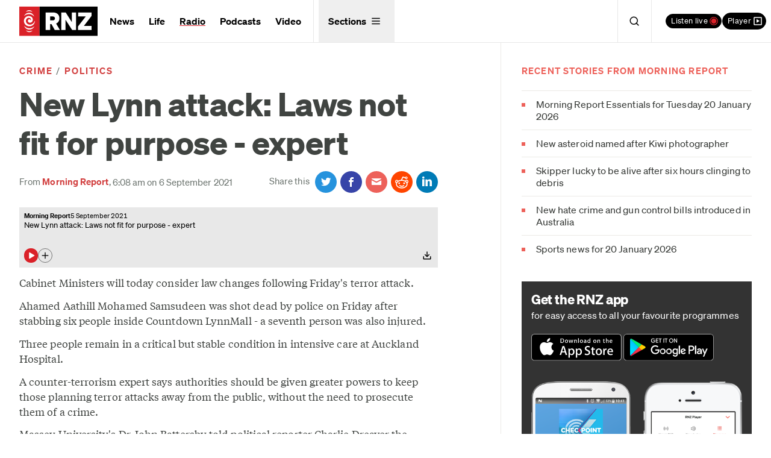

--- FILE ---
content_type: application/javascript
request_url: https://www.rnz.co.nz/x/application-698c879b234e3fc083bc53283b4220d601699cf7405c66915918d369bbf4aa86.js
body_size: 50067
content:
function lightOrDark(e){var t,n,i;return t=(e=e.match(/^rgba?\((\d+),\s*(\d+),\s*(\d+)(?:,\s*(\d+(?:\.\d+)?))?\)$/))[1],n=e[2],i=e[3],Math.sqrt(t*t*.299+n*n*.587+i*i*.114)>127.5?"light":"dark"}function close_toggles(e,t){var n=$(e.target);void 0===t&&(t=n.closest(".toggled-on")),$(".toggled-on").each((function(){var e=$(this);e[0]==t[0]||n.hasClass("o-playlist-item__listen-link")||($("body").removeClass("active-playlist"),e.removeClass("toggled-on").find("[data-accessible-dropdown]").addClass("acc-visuallyhidden"))}))}function attach_quiz(){$(".question-block").each((function(){var e=$(this);head=e.children(".qhead"),head.click((function(){return e.children(".answer").slideToggle(),!1}))})),$(".show-answers").click((function(){return $(".answer").show(),!1}))}function degraded_charts(){Modernizr.svgasimg||$(".chart img").each((function(){if(/\.svgz?($|\?)/.test(this.src)){var e=this.getAttribute("data-fallback");e&&(this.src=e)}}))}function go_to_url(e){document.location.href="http://"+window.location.host+e}function bind_hotkeys(){Mousetrap.bind({"g h":function(){go_to_url("/")},"g n":function(){go_to_url("/national")},"g c":function(){go_to_url("/concert")},"g s":function(){go_to_url("/news")},"g p":function(){go_to_url("/international")},"g 1":function(){go_to_url("/national/programmes/morningreport")},"g 2":function(){go_to_url("/national/programmes/ninetonoon")},"g 3":function(){go_to_url("/national/programmes/middayreport")},"g 4":function(){go_to_url("/national/programmes/afternoons")},"g 5":function(){go_to_url("/national/programmes/thepanel")},"g 6":function(){go_to_url("/national/programmes/checkpoint")},"g 7":function(){go_to_url("/national/programmes/nights")},"g 8":function(){go_to_url("/concert/programmes/upbeat")}})}function attach_galleries(){$(".jgallery").length&&yepnope.injectJs("/x/gallery-45e32885551931ecb8cb2e3cc7ffb4c3066ce1ef2e4eb92d3c093f143437eddd.js",(function(){$(".jgallery > .slider_container").each((function(e){container_id="slider"+(e+1)+"_container",$(this).attr("id",container_id),sldr=new $JssorSlider$(container_id,slider_options),ScaleSlider(sldr),$(window).bind("load",ScaleSlider(sldr)),$(window).bind("resize",ScaleSlider(sldr)),$(window).bind("orientationchange",ScaleSlider(sldr))}))}),{},3e3),$(".mgallery").length&&(yepnope.injectCss("/x/mgallery-e5d6f014162edb9f4faaa87dd32363c21167150bcdfbdb6ae20d3ddf760776e1.css"),yepnope.injectJs("/x/mgallery-b1ec684ac6bb6dbe5991f5dd0f5b0d9f4d78cc9e46c0f9a93021ea4590157f53.js",(function(){masonry_gallery_setup()})))}function attach_maps(){if($("#map").length){map_element=$("#map");var e=map_element.data("latitude"),t=map_element.data("longitude"),n=map_element.data("zoom"),i=map_element.data("mlatitude"),r=map_element.data("mlongitude"),o=map_element.data("mcaption");yepnope.injectCss("https://api.tiles.mapbox.com/mapbox.js/v2.1.6/mapbox.css"),yepnope.injectJs("https://api.tiles.mapbox.com/mapbox.js/v2.1.6/mapbox.js",(function(){if(L.mapbox.accessToken="pk.eyJ1IjoicmFkaW9ueiIsImEiOiJBN2JYVS1ZIn0.s4gi6-BBtsq3Gz_IrFzurw",map=L.mapbox.map("map","radionz.lk292d63").setView([e,t],n),map.scrollWheelZoom.disable(),map.tap&&(map.tap.disable(),map.dragging.disable(),map.touchZoom.disable(),map.doubleClickZoom.disable(),map.scrollWheelZoom.disable()),""!=i&&""!=r)L.marker([i,r],{icon:L.mapbox.marker.icon({"marker-color":"#d34141"}),opacity:.9,title:o,draggable:!1}).addTo(map)}))}}function attach_facebook(){$(".fb-video").length&&yepnope.injectJs("//connect.facebook.net/en_US/sdk.js#xfbml=1&version=v2.8")}function set_section_cookie(e,t){var n=new Date;n.setTime(n.getTime()+2e4),document.cookie="_ga_rnz_section="+e+";expires="+n.toGMTString()+";path="+t}function attach_discourse(){var e;$("#discourse-comments").length&&(discourseUrl="http://rnztalk.nz/",discourseEmbedUrl=decodeURIComponent($("#discourse-comments").data("url")),(e=document.createElement("script")).type="text/javascript",e.async=!0,e.src=discourseUrl+"javascripts/embed.js",(document.getElementsByTagName("head")[0]||document.getElementsByTagName("body")[0]).appendChild(e))}function add_listen_live_popups(){$("a.listen-live").click((function(e){popup_player_window($(this).attr("href")),e.preventDefault()})),$("a#listen-live-station").click((function(e){e.preventDefault(),popup_player_window($(this).attr("href"))}))}function popup_player_window(e){var t=window.open("","RadioNZLivePlayer","width=600,height=225,scrollbars=no");"about:blank"==t.location||t.location.pathname!=e?(t.location.href=e,t.focus()):t.focus()}function load_twitter(e,t){var n,i=e.getElementsByTagName(t)[0];(function(r,o){e.getElementById(o)||((n=e.createElement(t)).src=r,n.id=o,i.parentNode.insertBefore(n,i))})("//platform.twitter.com/widgets.js","tweetjs")}function load_instagram(e,t){var n,i=e.getElementsByTagName(t)[0];(function(r,o){e.getElementById(o)||((n=e.createElement(t)).src=r,n.id=o,i.parentNode.insertBefore(n,i))})("//platform.instagram.com/en_US/embeds.js","instragramjs")}function setup_episode_tabs(){Modernizr.mq("only all and (max-width: 978px)")||(tabs=$(".tabs-container").accessibleTabs({tabhead:"h3.tab-heading, h3.tabheading",fx:"fadeIn",fxspeed:0,wrapperClass:"tabs-content",syncheights:!0,syncHeightMethodName:"equalHeight",autoAnchor:!0,clearfixClass:"cfx"}))}function upgrade_old_asx_links(){$('a[href$=".asx"]').each((function(){(match=this.href.match(/\/audio\/(\d{1,20})\/.*\.asx$/))&&$(this).attr("href",$(this).attr("href").replace(/\.asx/,""))}))}function apply_auto_grid(){$(".auto-grid").each((function(){equal_height_grid($(this).find(".grid"))}))}function equal_height_grid(e){var t=e.detectGridColumns();t>1&&(e.equalHeightGrid(t),e.responsiveEqualHeightGrid())}function attach_select_all(){$(".select_all").on("click",(function(){$(this).select()}))}function setup_download_links(){var e=function(){return $("#audio_preference_popup").show(),!1},t=function(){return $("#audio_preference_popup").hide(),!1},n=function(e){$.cookie("audio_format",e,{path:"/",expires:365}),$("a.no_preference").each((function(t,n){$(n).prop("href",$(n).data(e)).removeClass("no_preference").unbind("click").unbind("contextmenu")}))};$("a.no_preference").click(e).bind("contextmenu",e),$(".popup_bg, .popup_close","#audio_preference_popup").click(t),$("#audio_preference_popup a.format").click((function(){return n($(this).data("format")),t()})),$.cookie("audio_format")&&n($.cookie("audio_format"))}function attach_live_video_player(){$("#play-live-stream").click((function(e){$(this).parent().hide(),$("#video")[0].src+="&autoplay=1",e.preventDefault()}))}function inline_video_player(){$(".js-video-trigger").on("click",(function(e){var t=$(this);ytid=t.data("ytid"),ytid.length<1||(e.preventDefault(),t.html('<div class="u-adapt-video">      <iframe src="//www.youtube.com/embed/'+ytid+'?autoplay=1&origin=//#{app_domain}&modestbranding=1&showinfo=0&rel=0"></iframe>      </div>'))}))}function social_share_buttons(){$(".c-social__buttons").find(".all-options").each((function(){var e=$(this),t=e.find("> ul");menu_dropdown(e,t)}))}function download_links(){$(".c-play-controller__download").each((function(){var e=$(this),t=e.find(".o-dropdown");download_menu_dropdown(e,t)}))}function primary_nav_interaction(){var e,t,n,i=$("#primary-navigation"),r='<span class="minimize">Expand</span>';i.length<1||(e=i.find("> .menu-toggle")).length<1||($(document).keyup((function(e){var t=$(document.activeElement);t.hasClass("menu-toggle")&&13===e.keyCode&&t.trigger("click")})),(t=i.find("> .nav-menu")).length<1||t.children().length<1?e.hide():(e.on("click",(function(e){close_toggles(e,i),i.toggleClass("toggled-on"),e.preventDefault(),e.stopPropagation()})),t.find(".parent.selected").addClass("active"),t.find(".parent > a").after(r),i.find(".minimize").each((function(){$(this).on("click",(function(){$(this).parent().toggleClass("active")}))})),(n=t.find(".more-menu")).length>0&&n.children().length>0&&menu_dropdown(n.parent(),n)))}function sub_nav_interaction(){var e=$(".c-sub-nav--inline"),t=window.innerWidth||document.documentElement.clientWidth;e.each((function(){var e=$(this).find("ul");if(selectedElement=e.find(".selected"),e[0]&&selectedElement[0]){var n=Math.round(selectedElement[0].offsetLeft-2*e[0].offsetLeft-t/2+selectedElement.outerWidth()/2);e[0].scrollLeft=n}}))}function block_links(){var e="u-blocklink",t=e+"__overlay-link",n=e+"--hover";$("."+e).each((function(){var i=$(this);i.mouseenter((function(){$(this).addClass(n),i.find("a").mouseenter((function(){$(this).hasClass("faux-link")||$(this).hasClass(t)||($(this).closest("."+e).removeClass(n),$(this).mouseleave((function(){$(this).closest("."+e).addClass(n)})))}))})).mouseleave((function(){$(this).removeClass(n)}))}))}function listen_live(){var e=$("#listen-live"),t=e.find(".o-dropdown"),n=t.find(".o-dropdown__menu"),i=e.find(".c-listen-live__active");i.find(".station-live__name"),i.find(".station-live__programme");menu_dropdown(e,t),n.find(".station-live").on("click",(function(){var t=$(this).data("stream-link");"/audio/live/national"==t?window.gtag&&gtag("event","National",{send_to:"UA-722990-1",event_category:"Live",event_label:$(this).attr("href")}):"/audio/live/concert"==t?window.gtag&&gtag("event","Concert",{send_to:"UA-722990-1",event_category:"Live",event_label:$(this).attr("href")}):"/audio/live/international"==t&&window.gtag&&gtag("event","International",{send_to:"UA-722990-1",event_category:"Live",event_label:$(this).attr("href")}),e.toggleClass("toggled-on"),popup_player_window(t)}))}function listen_live_inline(){$(".button__listen-live").on("click",(function(){var e=$(this).data("stream-link");window.gtag&&gtag("event","National",{send_to:"UA-722990-1",event_category:"Live",event_label:e}),popup_player_window(e)}))}function inline_playlist_dropdown(){var e=$("#inline-playlist"),t=e.find(".o-drawer-menu");menu_dropdown(e,t)}function menu_dropdown(e,t){var n=e.find("> .menu-toggle"),i=t.data("accessible-dropdown");t.length<1||t.children().length<1?n.hide():(n.on("click",(function(r){close_toggles(r,e),e.toggleClass("toggled-on"),i&&t.toggleClass("acc-visuallyhidden"),n.hasClass("menu-toggle--playlist")&&$("body").toggleClass("active-playlist"),r.preventDefault(),r.stopPropagation()})),e.find("[data-close-playlist]").on("click",(function(t){e.removeClass("toggled-on"),$("body").removeClass("active-playlist"),t.preventDefault(),t.stopPropagation()})),e.find(".playlist-warning-header").on("click",(function(t){e.find(".playlist-warning-message").toggleClass("playlist-warning-hide"),e.find(".drawer-playlist-warning").toggleClass("drawer-playlist-warning-toggled"),e.find(".playlist-warning-header p").toggleClass("playlist-warning-hide"),t.preventDefault(),t.stopPropagation()})),e.find(".playlist-warning-dismiss").on("click",(function(t){e.find(".drawer-playlist-warning").toggleClass("playlist-warning-hide"),localStorage.setItem("RNZPlaylistWarningDismissedAug20","true"),t.preventDefault(),t.stopPropagation()})))}function download_menu_dropdown(e,t){var n=e.find("> .menu-toggle");t.hasClass("acc-visuallyhidden");n.on("click",(function(n){e.toggleClass("toggled-on"),t.toggleClass("acc-visuallyhidden"),n.preventDefault(),n.stopPropagation()}))}function renderInlinePlaylist(){var e=$("#inline-playlist"),t=e.find(".player-link a"),n=e.find("[data-count]"),i=".playlist-items",r=localStorageKeys().filter((function(e){return e.search(/PlaylistClips-\d+/)>-1}));t.launchPlayer(),e.find(i).empty(),r.length>0?(n.show(),n.html(r.length),r.map((function(e){return JSON.parse(localStorage.getItem(e))})).sort((function(e,t){return e.position-t.position})).forEach((function(t){title="<span class='o-playlist-item__title'><a target='_blank' class='link-reversed--not-visited' href="+t.audio_path+">"+t.title+'</a> &nbsp;<span class="o-playlist-item__dur">'+t.duration+"</span></span>",programme="<span class='o-playlist-item__footer'><a class='o-playlist-item__programme-link' target='_blank' href="+t.programme_path+">"+t.programme_name+"</a>"+(t.broadcast_date?' <span class="o-playlist-item_dur">('+t.broadcast_date+")</span>":"")+"<span class='o-playlist-item__actions'><a class='o-playlist-item__listen-link' href='"+t.audio_path+"' data-player='"+t.audio_title_length+"X"+t.id+"'>Listen</a> <a class='o-playlist-item__listen-link' href='#' data-audio=PlaylistClips-"+t.id+">Remove</a></span></span>",e.find(i).append("<li class='o-playlist-item'>"+title+programme+"</li>")})),e.find("a[data-player]").rdnzaudiolinks(),e.find("a[data-audio]").removeAudio()):n.hide()}function renderActiveListenLive(){var e=localStorage.getItem("active_station"),t=$("#listen-live"),n=$("#listen-live-station");if($stations=t.find(".station-live"),$dropdown=t.find(".c-listen-live__dropdown"),$stations.removeClass("active"),$dropdown.removeClass("arrow-active"),t.removeClass("active"),n.attr("tabindex",-1),null!=e){var i,r=e.substring(0,3);if($stations.length<1)return;if((i=$stations.filter("."+r)).hasClass("active"))return;t.addClass("active"),n.attr("tabindex",0),i.addClass("active"),0==i.index()&&(i.hover((function(){$dropdown.addClass("arrow-hover")}),(function(){$dropdown.removeClass("arrow-hover")})),$dropdown.addClass("arrow-active")),$("#listen-live-status").text("Now playing"),$("#listen-live-programme").text(i.find(".station-live__programme").text()),$("#listen-live-thumbnail").html(i.find(".station-live__thumb").html()),$("#listen-live-air-times").text(i.find(".air-times").text());var o=i.data("stream-link");n.attr("href",o)}}function localStorageKeys(){keys=[];for(var e=0;e<localStorage.length;e++)keys.push(localStorage.key(e));return keys}function US24GenerateChart(e){function t(e,t){const n=new Date(e);return n.setDate(e.getDate()+t),n}function n(e){let t=Math.round(10*e)/10;return t%1==0?t+".0":t}function i(t,i){const r=n(t),o=n(i),a=e.querySelectorAll(".js-current-polling-dem"),s=e.querySelectorAll(".js-current-polling-rep");a.forEach((e=>{e.innerHTML=r+"%"})),s.forEach((e=>{e.innerHTML=o+"%"}))}function r(e){return 18+(640-e)/32}function o(e,n,i,o){const a=640;r(a);return Plot.plot({width:a,height:360,marginLeft:0,marginTop:0,marginBottom:24,x:{label:null,grid:!0,scale:"linear",transform:e=>new Date(e),domain:[n,i]},y:{label:null,grid:!0,domain:[42,50],scale:"linear",tickFormat:e=>e+"%",ticks:5},color:{range:[c.colourDemocrats,c.colourRepublicans]},marks:[Plot.gridY({strokeDasharray:"2",strokeOpacity:1,stroke:c.gridlineColor}),Plot.axisY({stroke:c.backgroundColour,tickStroke:c.backgroundColour,tickLength:0,tickFormat:e=>e+"%",textAnchor:"start",fill:c.gridlineColor,dx:9,dy:3,lineAnchor:"top",ticks:[42,44,46,48,50]}),Plot.axisX({stroke:c.gridlineColor,tickStroke:c.gridlineColor,tickLength:0,ticks:[i,t(i,-56),t(i,-42),t(i,-28),t(i,-14)],tickFormat:e=>e.toLocaleDateString("en-US",{month:"short",day:"numeric"})}),Plot.ruleX([i],{stroke:c.textColour,strokeWidth:1,opacity:1}),Plot.line(e,{x:"date",y:"pct_estimate",strokeWidth:3,stroke:e=>"Democrats"==e.candidate?c.colourDemocrats:c.colourRepublicans}),Plot.dot(o,{x:"date",y:"pct_estimate",fill:e=>"Democrats"==e.candidate?c.colourDemocrats:c.colourRepublicans,size:9})]})}function a(){const e=l.querySelector("svg");if(e){const t=r(e.getBoundingClientRect().width);e.querySelectorAll("text").forEach((e=>{e.setAttribute("font-size",`${t}px`)}))}}function s(){const e=new Date;d3.csv(u).then((function(t){t=t.filter((t=>new Date(t.date)>=c.startDateFilter&&new Date(t.date)<=e));const n=new Date(t[0].date),r=new Date(t[0].date),s=t.filter((e=>new Date(e.date)>=r)),u=new Date(r);u.setDate(r.getDate()-63);const d=(t=t.filter((e=>new Date(e.date)>=u))).find((e=>"Democrats"==e.candidate)),p=t.find((e=>"Republicans"==e.candidate));i(d.pct_estimate,p.pct_estimate);const f=o(t,u,n,s);l.innerHTML="",l.appendChild(f),setTimeout(a,200),setTimeout(a,1e3);const h=()=>a();return window.addEventListener("resize",h),()=>{window.removeEventListener("resize",h)}})).catch((()=>{}))}if(!e)return null;const l=e.querySelector(".js-us-election-plot");if(!l)return null;const u=document.querySelector("#us-election2024-poll").value,c={strokeColor:"#ddd",strokeWidth:2,colourDemocrats:"#2139BE",colourRepublicans:"#D60000",colourCrosshair:"#000",textColour:"#000",colorCrosshairStroke:"green",gridlineColor:"#959595",startDateFilter:new Date("2024-01-01"),backgroundColour:"#F1EFED"};return{initialize:s}}function US24CreatePollingChart(){const e=document.querySelectorAll(".us-election-polling-chart-area");0!==e.length&&e.forEach((e=>{const t=US24GenerateChart(e);t&&t.initialize()}))}Object.keys||(Object.keys=function(){"use strict";var e=Object.prototype.hasOwnProperty,t=!{toString:null}.propertyIsEnumerable("toString"),n=["toString","toLocaleString","valueOf","hasOwnProperty","isPrototypeOf","propertyIsEnumerable","constructor"],i=n.length;return function(r){if("object"!=typeof r&&("function"!=typeof r||null===r))throw new TypeError("Object.keys called on non-object");var o,a,s=[];for(o in r)e.call(r,o)&&s.push(o);if(t)for(a=0;a<i;a++)e.call(r,n[a])&&s.push(n[a]);return s}}()),Array.prototype.filter||(Array.prototype.filter=function(e){"use strict";if(null==this)throw new TypeError;var t=Object(this),n=t.length>>>0;if("function"!=typeof e)throw new TypeError;for(var i=[],r=arguments.length>=2?arguments[1]:void 0,o=0;o<n;o++)if(o in t){var a=t[o];e.call(r,a,o,t)&&i.push(a)}return i}),function(){if(Event.prototype.preventDefault||(Event.prototype.preventDefault=function(){this.returnValue=!1}),Event.prototype.stopPropagation||(Event.prototype.stopPropagation=function(){this.cancelBubble=!0}),!Element.prototype.addEventListener){var e=[],t=function(t,n){var i=this,r=function(e){e.target=e.srcElement,e.currentTarget=i,n.handleEvent?n.handleEvent(e):n.call(i,e)};if("DOMContentLoaded"===t){var o=function(e){"complete"===document.readyState&&r(e)};if(document.attachEvent("onreadystatechange",o),e.push({object:this,type:t,listener:n,wrapper:o}),"complete"===document.readyState){var a=new Event;a.srcElement=window,o(a)}}else this.attachEvent("on"+t,r),e.push({object:this,type:t,listener:n,wrapper:r})},n=function(t,n){for(var i=0;i<e.length;){var r=e[i];if(r.object===this&&r.type===t&&r.listener===n){"DOMContentLoaded"===t?this.detachEvent("onreadystatechange",r.wrapper):this.detachEvent("on"+t,r.wrapper),e.splice(i,1);break}++i}};Element.prototype.addEventListener=t,Element.prototype.removeEventListener=n,HTMLDocument&&(HTMLDocument.prototype.addEventListener=t,HTMLDocument.prototype.removeEventListener=n),Window&&(Window.prototype.addEventListener=t,Window.prototype.removeEventListener=n)}}();try{if(!window.localStorage||!window.sessionStorage)throw"exception";localStorage.setItem("storage_test",1),localStorage.removeItem("storage_test")}catch(e){!function(){var e=function(e){function t(e,t,n){var i,r;n?((i=new Date).setTime(i.getTime()+24*n*60*60*1e3),r="; expires="+i.toGMTString()):r="",document.cookie=e+"="+t+r+"; path=/"}function n(e){var t,n,i=e+"=",r=document.cookie.split(";");for(t=0;t<r.length;t++){for(n=r[t];" "==n.charAt(0);)n=n.substring(1,n.length);if(0==n.indexOf(i))return n.substring(i.length,n.length)}return null}function i(n){n=encodeURIComponent(JSON.stringify(n)),t("session"==e?a():"localStorage",n,365)}function r(){t("session"==e?a():"localStorage","",365)}function o(){var t=n("session"==e?a():"localStorage");return t?JSON.parse(decodeURIComponent(t)):{}}function a(){return window.name||(window.name=(new Date).getTime()),"sessionStorage"+window.name}var s=o();return{length:0,clear:function(){s={},this.length=0,r()},getItem:function(e){return void 0===s[e]?null:s[e]},key:function(e){var t=0;for(var n in s){if(t==e)return n;t++}return null},removeItem:function(e){delete s[e],this.length--,i(s)},setItem:function(e,t){s[e]=t+"",this.length++,i(s)}}},t=new e("local"),n=new e("session");window.localStorage=t,window.sessionStorage=n,window.localStorage.__proto__=t,window.sessionStorage.__proto__=n}()}if(document.querySelector(".banner__image")){var col=document.querySelector(".banner__image").style.color,style=document.createElement("style");col=(col=col.replace(/rgb/i,"rgba")).replace(/\)/i,", 0)"),style.innerHTML=".banner__image::before {background-image: linear-gradient(to left, currentColor 0%, "+col+" 15%);}.banner__image::after {background-image: linear-gradient(to right, currentColor 0%, "+col+" 15%);}";var ref=document.querySelector("script");if(ref.parentNode.insertBefore(style,ref),"light"===lightOrDark(col))for(var banner=document.querySelector(".c-banner"),social=banner.querySelectorAll(".social-nav__item"),i=0;i<social.length;i++)social[i].className+=" social-nav--invert"}!function(e,t){"object"==typeof module&&"object"==typeof module.exports?module.exports=e.document?t(e,!0):function(e){if(!e.document)throw new Error("jQuery requires a window with a document");return t(e)}:t(e)}("undefined"!=typeof window?window:this,(function(e,t){function n(e){var t=!!e&&"length"in e&&e.length,n=fe.type(e);return"function"!==n&&!fe.isWindow(e)&&("array"===n||0===t||"number"==typeof t&&t>0&&t-1 in e)}function i(e,t,n){if(fe.isFunction(t))return fe.grep(e,(function(e,i){return!!t.call(e,i,e)!==n}));if(t.nodeType)return fe.grep(e,(function(e){return e===t!==n}));if("string"==typeof t){if(ke.test(t))return fe.filter(t,e,n);t=fe.filter(t,e)}return fe.grep(e,(function(e){return fe.inArray(e,t)>-1!==n}))}function r(e,t){do{e=e[t]}while(e&&1!==e.nodeType);return e}function o(e){var t={};return fe.each(e.match(je)||[],(function(e,n){t[n]=!0})),t}function a(){ie.addEventListener?(ie.removeEventListener("DOMContentLoaded",s),e.removeEventListener("load",s)):(ie.detachEvent("onreadystatechange",s),e.detachEvent("onload",s))}function s(){(ie.addEventListener||"load"===e.event.type||"complete"===ie.readyState)&&(a(),fe.ready())}function l(e,t,n){if(void 0===n&&1===e.nodeType){var i="data-"+t.replace(qe,"-$1").toLowerCase();if("string"==typeof(n=e.getAttribute(i))){try{n="true"===n||"false"!==n&&("null"===n?null:+n+""===n?+n:$e.test(n)?fe.parseJSON(n):n)}catch(e){}fe.data(e,t,n)}else n=void 0}return n}function u(e){var t;for(t in e)if(("data"!==t||!fe.isEmptyObject(e[t]))&&"toJSON"!==t)return!1;return!0}function c(e,t,n,i){if(Le(e)){var r,o,a=fe.expando,s=e.nodeType,l=s?fe.cache:e,u=s?e[a]:e[a]&&a;if(u&&l[u]&&(i||l[u].data)||void 0!==n||"string"!=typeof t)return u||(u=s?e[a]=ne.pop()||fe.guid++:a),l[u]||(l[u]=s?{}:{toJSON:fe.noop}),"object"!=typeof t&&"function"!=typeof t||(i?l[u]=fe.extend(l[u],t):l[u].data=fe.extend(l[u].data,t)),o=l[u],i||(o.data||(o.data={}),o=o.data),void 0!==n&&(o[fe.camelCase(t)]=n),"string"==typeof t?null==(r=o[t])&&(r=o[fe.camelCase(t)]):r=o,r}}function d(e,t,n){if(Le(e)){var i,r,o=e.nodeType,a=o?fe.cache:e,s=o?e[fe.expando]:fe.expando;if(a[s]){if(t&&(i=n?a[s]:a[s].data)){fe.isArray(t)?t=t.concat(fe.map(t,fe.camelCase)):t in i?t=[t]:t=(t=fe.camelCase(t))in i?[t]:t.split(" "),r=t.length;for(;r--;)delete i[t[r]];if(n?!u(i):!fe.isEmptyObject(i))return}(n||(delete a[s].data,u(a[s])))&&(o?fe.cleanData([e],!0):de.deleteExpando||a!=a.window?delete a[s]:a[s]=void 0)}}}function p(e,t,n,i){var r,o=1,a=20,s=i?function(){return i.cur()}:function(){return fe.css(e,t,"")},l=s(),u=n&&n[3]||(fe.cssNumber[t]?"":"px"),c=(fe.cssNumber[t]||"px"!==u&&+l)&&Oe.exec(fe.css(e,t));if(c&&c[3]!==u){u=u||c[3],n=n||[],c=+l||1;do{c/=o=o||".5",fe.style(e,t,c+u)}while(o!==(o=s()/l)&&1!==o&&--a)}return n&&(c=+c||+l||0,r=n[1]?c+(n[1]+1)*n[2]:+n[2],i&&(i.unit=u,i.start=c,i.end=r)),r}function f(e){var t=We.split("|"),n=e.createDocumentFragment();if(n.createElement)for(;t.length;)n.createElement(t.pop());return n}function h(e,t){var n,i,r=0,o=void 0!==e.getElementsByTagName?e.getElementsByTagName(t||"*"):void 0!==e.querySelectorAll?e.querySelectorAll(t||"*"):void 0;if(!o)for(o=[],n=e.childNodes||e;null!=(i=n[r]);r++)!t||fe.nodeName(i,t)?o.push(i):fe.merge(o,h(i,t));return void 0===t||t&&fe.nodeName(e,t)?fe.merge([e],o):o}function g(e,t){for(var n,i=0;null!=(n=e[i]);i++)fe._data(n,"globalEval",!t||fe._data(t[i],"globalEval"))}function m(e){Re.test(e.type)&&(e.defaultChecked=e.checked)}function v(e,t,n,i,r){for(var o,a,s,l,u,c,d,p=e.length,v=f(t),y=[],b=0;p>b;b++)if((a=e[b])||0===a)if("object"===fe.type(a))fe.merge(y,a.nodeType?[a]:a);else if(Xe.test(a)){for(l=l||v.appendChild(t.createElement("div")),u=(Fe.exec(a)||["",""])[1].toLowerCase(),d=Ue[u]||Ue._default,l.innerHTML=d[1]+fe.htmlPrefilter(a)+d[2],o=d[0];o--;)l=l.lastChild;if(!de.leadingWhitespace&&ze.test(a)&&y.push(t.createTextNode(ze.exec(a)[0])),!de.tbody)for(o=(a="table"!==u||Je.test(a)?"<table>"!==d[1]||Je.test(a)?0:l:l.firstChild)&&a.childNodes.length;o--;)fe.nodeName(c=a.childNodes[o],"tbody")&&!c.childNodes.length&&a.removeChild(c);for(fe.merge(y,l.childNodes),l.textContent="";l.firstChild;)l.removeChild(l.firstChild);l=v.lastChild}else y.push(t.createTextNode(a));for(l&&v.removeChild(l),de.appendChecked||fe.grep(h(y,"input"),m),b=0;a=y[b++];)if(i&&fe.inArray(a,i)>-1)r&&r.push(a);else if(s=fe.contains(a.ownerDocument,a),l=h(v.appendChild(a),"script"),s&&g(l),n)for(o=0;a=l[o++];)Be.test(a.type||"")&&n.push(a);return l=null,v}function y(){return!0}function b(){return!1}function w(){try{return ie.activeElement}catch(e){}}function x(e,t,n,i,r,o){var a,s;if("object"==typeof t){for(s in"string"!=typeof n&&(i=i||n,n=void 0),t)x(e,s,n,i,t[s],o);return e}if(null==i&&null==r?(r=n,i=n=void 0):null==r&&("string"==typeof n?(r=i,i=void 0):(r=i,i=n,n=void 0)),!1===r)r=b;else if(!r)return e;return 1===o&&(a=r,r=function(e){return fe().off(e),a.apply(this,arguments)},r.guid=a.guid||(a.guid=fe.guid++)),e.each((function(){fe.event.add(this,t,r,i,n)}))}function _(e,t){return fe.nodeName(e,"table")&&fe.nodeName(11!==t.nodeType?t:t.firstChild,"tr")?e.getElementsByTagName("tbody")[0]||e.appendChild(e.ownerDocument.createElement("tbody")):e}function k(e){return e.type=(null!==fe.find.attr(e,"type"))+"/"+e.type,e}function C(e){var t=rt.exec(e.type);return t?e.type=t[1]:e.removeAttribute("type"),e}function T(e,t){if(1===t.nodeType&&fe.hasData(e)){var n,i,r,o=fe._data(e),a=fe._data(t,o),s=o.events;if(s)for(n in delete a.handle,a.events={},s)for(i=0,r=s[n].length;r>i;i++)fe.event.add(t,n,s[n][i]);a.data&&(a.data=fe.extend({},a.data))}}function E(e,t){var n,i,r;if(1===t.nodeType){if(n=t.nodeName.toLowerCase(),!de.noCloneEvent&&t[fe.expando]){for(i in(r=fe._data(t)).events)fe.removeEvent(t,i,r.handle);t.removeAttribute(fe.expando)}"script"===n&&t.text!==e.text?(k(t).text=e.text,C(t)):"object"===n?(t.parentNode&&(t.outerHTML=e.outerHTML),de.html5Clone&&e.innerHTML&&!fe.trim(t.innerHTML)&&(t.innerHTML=e.innerHTML)):"input"===n&&Re.test(e.type)?(t.defaultChecked=t.checked=e.checked,t.value!==e.value&&(t.value=e.value)):"option"===n?t.defaultSelected=t.selected=e.defaultSelected:"input"!==n&&"textarea"!==n||(t.defaultValue=e.defaultValue)}}function S(e,t,n,i){t=oe.apply([],t);var r,o,a,s,l,u,c=0,d=e.length,p=d-1,f=t[0],g=fe.isFunction(f);if(g||d>1&&"string"==typeof f&&!de.checkClone&&it.test(f))return e.each((function(r){var o=e.eq(r);g&&(t[0]=f.call(this,r,o.html())),S(o,t,n,i)}));if(d&&(r=(u=v(t,e[0].ownerDocument,!1,e,i)).firstChild,1===u.childNodes.length&&(u=r),r||i)){for(a=(s=fe.map(h(u,"script"),k)).length;d>c;c++)o=u,c!==p&&(o=fe.clone(o,!0,!0),a&&fe.merge(s,h(o,"script"))),n.call(e[c],o,c);if(a)for(l=s[s.length-1].ownerDocument,fe.map(s,C),c=0;a>c;c++)o=s[c],Be.test(o.type||"")&&!fe._data(o,"globalEval")&&fe.contains(l,o)&&(o.src?fe._evalUrl&&fe._evalUrl(o.src):fe.globalEval((o.text||o.textContent||o.innerHTML||"").replace(ot,"")));u=r=null}return e}function N(e,t,n){for(var i,r=t?fe.filter(t,e):e,o=0;null!=(i=r[o]);o++)n||1!==i.nodeType||fe.cleanData(h(i)),i.parentNode&&(n&&fe.contains(i.ownerDocument,i)&&g(h(i,"script")),i.parentNode.removeChild(i));return e}function D(e,t){var n=fe(t.createElement(e)).appendTo(t.body),i=fe.css(n[0],"display");return n.detach(),i}function A(e){var t=ie,n=lt[e];return n||("none"!==(n=D(e,t))&&n||((t=((st=(st||fe("<iframe frameborder='0' width='0' height='0'/>")).appendTo(t.documentElement))[0].contentWindow||st[0].contentDocument).document).write(),t.close(),n=D(e,t),st.detach()),lt[e]=n),n}function j(e,t){return{get:function(){return e()?void delete this.get:(this.get=t).apply(this,arguments)}}}function L(e){if(e in kt)return e;for(var t=e.charAt(0).toUpperCase()+e.slice(1),n=_t.length;n--;)if((e=_t[n]+t)in kt)return e}function $(e,t){for(var n,i,r,o=[],a=0,s=e.length;s>a;a++)(i=e[a]).style&&(o[a]=fe._data(i,"olddisplay"),n=i.style.display,t?(o[a]||"none"!==n||(i.style.display=""),""===i.style.display&&Me(i)&&(o[a]=fe._data(i,"olddisplay",A(i.nodeName)))):(r=Me(i),(n&&"none"!==n||!r)&&fe._data(i,"olddisplay",r?n:fe.css(i,"display"))));for(a=0;s>a;a++)(i=e[a]).style&&(t&&"none"!==i.style.display&&""!==i.style.display||(i.style.display=t?o[a]||"":"none"));return e}function q(e,t,n){var i=bt.exec(t);return i?Math.max(0,i[1]-(n||0))+(i[2]||"px"):t}function H(e,t,n,i,r){for(var o=n===(i?"border":"content")?4:"width"===t?1:0,a=0;4>o;o+=2)"margin"===n&&(a+=fe.css(e,n+Pe[o],!0,r)),i?("content"===n&&(a-=fe.css(e,"padding"+Pe[o],!0,r)),"margin"!==n&&(a-=fe.css(e,"border"+Pe[o]+"Width",!0,r))):(a+=fe.css(e,"padding"+Pe[o],!0,r),"padding"!==n&&(a+=fe.css(e,"border"+Pe[o]+"Width",!0,r)));return a}function O(e,t,n){var i=!0,r="width"===t?e.offsetWidth:e.offsetHeight,o=ft(e),a=de.boxSizing&&"border-box"===fe.css(e,"boxSizing",!1,o);if(0>=r||null==r){if((0>(r=ht(e,t,o))||null==r)&&(r=e.style[t]),ct.test(r))return r;i=a&&(de.boxSizingReliable()||r===e.style[t]),r=parseFloat(r)||0}return r+H(e,t,n||(a?"border":"content"),i,o)+"px"}function P(e,t,n,i,r){return new P.prototype.init(e,t,n,i,r)}function M(){return e.setTimeout((function(){Ct=void 0})),Ct=fe.now()}function I(e,t){var n,i={height:e},r=0;for(t=t?1:0;4>r;r+=2-t)i["margin"+(n=Pe[r])]=i["padding"+n]=e;return t&&(i.opacity=i.width=e),i}function R(e,t,n){for(var i,r=(z.tweeners[t]||[]).concat(z.tweeners["*"]),o=0,a=r.length;a>o;o++)if(i=r[o].call(n,t,e))return i}function F(e,t,n){var i,r,o,a,s,l,u,c=this,d={},p=e.style,f=e.nodeType&&Me(e),h=fe._data(e,"fxshow");for(i in n.queue||(null==(s=fe._queueHooks(e,"fx")).unqueued&&(s.unqueued=0,l=s.empty.fire,s.empty.fire=function(){s.unqueued||l()}),s.unqueued++,c.always((function(){c.always((function(){s.unqueued--,fe.queue(e,"fx").length||s.empty.fire()}))}))),1===e.nodeType&&("height"in t||"width"in t)&&(n.overflow=[p.overflow,p.overflowX,p.overflowY],"inline"===("none"===(u=fe.css(e,"display"))?fe._data(e,"olddisplay")||A(e.nodeName):u)&&"none"===fe.css(e,"float")&&(de.inlineBlockNeedsLayout&&"inline"!==A(e.nodeName)?p.zoom=1:p.display="inline-block")),n.overflow&&(p.overflow="hidden",de.shrinkWrapBlocks()||c.always((function(){p.overflow=n.overflow[0],p.overflowX=n.overflow[1],p.overflowY=n.overflow[2]}))),t)if(r=t[i],Et.exec(r)){if(delete t[i],o=o||"toggle"===r,r===(f?"hide":"show")){if("show"!==r||!h||void 0===h[i])continue;f=!0}d[i]=h&&h[i]||fe.style(e,i)}else u=void 0;if(fe.isEmptyObject(d))"inline"===("none"===u?A(e.nodeName):u)&&(p.display=u);else for(i in h?"hidden"in h&&(f=h.hidden):h=fe._data(e,"fxshow",{}),o&&(h.hidden=!f),f?fe(e).show():c.done((function(){fe(e).hide()})),c.done((function(){var t;for(t in fe._removeData(e,"fxshow"),d)fe.style(e,t,d[t])})),d)a=R(f?h[i]:0,i,c),i in h||(h[i]=a.start,f&&(a.end=a.start,a.start="width"===i||"height"===i?1:0))}function B(e,t){var n,i,r,o,a;for(n in e)if(r=t[i=fe.camelCase(n)],o=e[n],fe.isArray(o)&&(r=o[1],o=e[n]=o[0]),n!==i&&(e[i]=o,delete e[n]),(a=fe.cssHooks[i])&&"expand"in a)for(n in o=a.expand(o),delete e[i],o)n in e||(e[n]=o[n],t[n]=r);else t[i]=r}function z(e,t,n){var i,r,o=0,a=z.prefilters.length,s=fe.Deferred().always((function(){delete l.elem})),l=function(){if(r)return!1;for(var t=Ct||M(),n=Math.max(0,u.startTime+u.duration-t),i=1-(n/u.duration||0),o=0,a=u.tweens.length;a>o;o++)u.tweens[o].run(i);return s.notifyWith(e,[u,i,n]),1>i&&a?n:(s.resolveWith(e,[u]),!1)},u=s.promise({elem:e,props:fe.extend({},t),opts:fe.extend(!0,{specialEasing:{},easing:fe.easing._default},n),originalProperties:t,originalOptions:n,startTime:Ct||M(),duration:n.duration,tweens:[],createTween:function(t,n){var i=fe.Tween(e,u.opts,t,n,u.opts.specialEasing[t]||u.opts.easing);return u.tweens.push(i),i},stop:function(t){var n=0,i=t?u.tweens.length:0;if(r)return this;for(r=!0;i>n;n++)u.tweens[n].run(1);return t?(s.notifyWith(e,[u,1,0]),s.resolveWith(e,[u,t])):s.rejectWith(e,[u,t]),this}}),c=u.props;for(B(c,u.opts.specialEasing);a>o;o++)if(i=z.prefilters[o].call(u,e,c,u.opts))return fe.isFunction(i.stop)&&(fe._queueHooks(u.elem,u.opts.queue).stop=fe.proxy(i.stop,i)),i;return fe.map(c,R,u),fe.isFunction(u.opts.start)&&u.opts.start.call(e,u),fe.fx.timer(fe.extend(l,{elem:e,anim:u,queue:u.opts.queue})),
u.progress(u.opts.progress).done(u.opts.done,u.opts.complete).fail(u.opts.fail).always(u.opts.always)}function W(e){return fe.attr(e,"class")||""}function U(e){return function(t,n){"string"!=typeof t&&(n=t,t="*");var i,r=0,o=t.toLowerCase().match(je)||[];if(fe.isFunction(n))for(;i=o[r++];)"+"===i.charAt(0)?(i=i.slice(1)||"*",(e[i]=e[i]||[]).unshift(n)):(e[i]=e[i]||[]).push(n)}}function X(e,t,n,i){function r(s){var l;return o[s]=!0,fe.each(e[s]||[],(function(e,s){var u=s(t,n,i);return"string"!=typeof u||a||o[u]?a?!(l=u):void 0:(t.dataTypes.unshift(u),r(u),!1)})),l}var o={},a=e===Yt;return r(t.dataTypes[0])||!o["*"]&&r("*")}function J(e,t){var n,i,r=fe.ajaxSettings.flatOptions||{};for(i in t)void 0!==t[i]&&((r[i]?e:n||(n={}))[i]=t[i]);return n&&fe.extend(!0,e,n),e}function G(e,t,n){for(var i,r,o,a,s=e.contents,l=e.dataTypes;"*"===l[0];)l.shift(),void 0===r&&(r=e.mimeType||t.getResponseHeader("Content-Type"));if(r)for(a in s)if(s[a]&&s[a].test(r)){l.unshift(a);break}if(l[0]in n)o=l[0];else{for(a in n){if(!l[0]||e.converters[a+" "+l[0]]){o=a;break}i||(i=a)}o=o||i}return o?(o!==l[0]&&l.unshift(o),n[o]):void 0}function V(e,t,n,i){var r,o,a,s,l,u={},c=e.dataTypes.slice();if(c[1])for(a in e.converters)u[a.toLowerCase()]=e.converters[a];for(o=c.shift();o;)if(e.responseFields[o]&&(n[e.responseFields[o]]=t),!l&&i&&e.dataFilter&&(t=e.dataFilter(t,e.dataType)),l=o,o=c.shift())if("*"===o)o=l;else if("*"!==l&&l!==o){if(!(a=u[l+" "+o]||u["* "+o]))for(r in u)if((s=r.split(" "))[1]===o&&(a=u[l+" "+s[0]]||u["* "+s[0]])){!0===a?a=u[r]:!0!==u[r]&&(o=s[0],c.unshift(s[1]));break}if(!0!==a)if(a&&e.throws)t=a(t);else try{t=a(t)}catch(e){return{state:"parsererror",error:a?e:"No conversion from "+l+" to "+o}}}return{state:"success",data:t}}function K(e){return e.style&&e.style.display||fe.css(e,"display")}function Y(e){if(!fe.contains(e.ownerDocument||ie,e))return!0;for(;e&&1===e.nodeType;){if("none"===K(e)||"hidden"===e.type)return!0;e=e.parentNode}return!1}function Q(e,t,n,i){var r;if(fe.isArray(t))fe.each(t,(function(t,r){n||nn.test(e)?i(e,r):Q(e+"["+("object"==typeof r&&null!=r?t:"")+"]",r,n,i)}));else if(n||"object"!==fe.type(t))i(e,t);else for(r in t)Q(e+"["+r+"]",t[r],n,i)}function Z(){try{return new e.XMLHttpRequest}catch(e){}}function ee(){try{return new e.ActiveXObject("Microsoft.XMLHTTP")}catch(e){}}function te(e){return fe.isWindow(e)?e:9===e.nodeType&&(e.defaultView||e.parentWindow)}var ne=[],ie=e.document,re=ne.slice,oe=ne.concat,ae=ne.push,se=ne.indexOf,le={},ue=le.toString,ce=le.hasOwnProperty,de={},pe="1.12.4",fe=function(e,t){return new fe.fn.init(e,t)},he=/^[\s\uFEFF\xA0]+|[\s\uFEFF\xA0]+$/g,ge=/^-ms-/,me=/-([\da-z])/gi,ve=function(e,t){return t.toUpperCase()};fe.fn=fe.prototype={jquery:pe,constructor:fe,selector:"",length:0,toArray:function(){return re.call(this)},get:function(e){return null!=e?0>e?this[e+this.length]:this[e]:re.call(this)},pushStack:function(e){var t=fe.merge(this.constructor(),e);return t.prevObject=this,t.context=this.context,t},each:function(e){return fe.each(this,e)},map:function(e){return this.pushStack(fe.map(this,(function(t,n){return e.call(t,n,t)})))},slice:function(){return this.pushStack(re.apply(this,arguments))},first:function(){return this.eq(0)},last:function(){return this.eq(-1)},eq:function(e){var t=this.length,n=+e+(0>e?t:0);return this.pushStack(n>=0&&t>n?[this[n]]:[])},end:function(){return this.prevObject||this.constructor()},push:ae,sort:ne.sort,splice:ne.splice},fe.extend=fe.fn.extend=function(){var e,t,n,i,r,o,a=arguments[0]||{},s=1,l=arguments.length,u=!1;for("boolean"==typeof a&&(u=a,a=arguments[s]||{},s++),"object"==typeof a||fe.isFunction(a)||(a={}),s===l&&(a=this,s--);l>s;s++)if(null!=(r=arguments[s]))for(i in r)e=a[i],a!==(n=r[i])&&(u&&n&&(fe.isPlainObject(n)||(t=fe.isArray(n)))?(t?(t=!1,o=e&&fe.isArray(e)?e:[]):o=e&&fe.isPlainObject(e)?e:{},a[i]=fe.extend(u,o,n)):void 0!==n&&(a[i]=n));return a},fe.extend({expando:"jQuery"+(pe+Math.random()).replace(/\D/g,""),isReady:!0,error:function(e){throw new Error(e)},noop:function(){},isFunction:function(e){return"function"===fe.type(e)},isArray:Array.isArray||function(e){return"array"===fe.type(e)},isWindow:function(e){return null!=e&&e==e.window},isNumeric:function(e){var t=e&&e.toString();return!fe.isArray(e)&&t-parseFloat(t)+1>=0},isEmptyObject:function(e){var t;for(t in e)return!1;return!0},isPlainObject:function(e){var t;if(!e||"object"!==fe.type(e)||e.nodeType||fe.isWindow(e))return!1;try{if(e.constructor&&!ce.call(e,"constructor")&&!ce.call(e.constructor.prototype,"isPrototypeOf"))return!1}catch(e){return!1}if(!de.ownFirst)for(t in e)return ce.call(e,t);for(t in e);return void 0===t||ce.call(e,t)},type:function(e){return null==e?e+"":"object"==typeof e||"function"==typeof e?le[ue.call(e)]||"object":typeof e},globalEval:function(t){t&&fe.trim(t)&&(e.execScript||function(t){e.eval.call(e,t)})(t)},camelCase:function(e){return e.replace(ge,"ms-").replace(me,ve)},nodeName:function(e,t){return e.nodeName&&e.nodeName.toLowerCase()===t.toLowerCase()},each:function(e,t){var i,r=0;if(n(e))for(i=e.length;i>r&&!1!==t.call(e[r],r,e[r]);r++);else for(r in e)if(!1===t.call(e[r],r,e[r]))break;return e},trim:function(e){return null==e?"":(e+"").replace(he,"")},makeArray:function(e,t){var i=t||[];return null!=e&&(n(Object(e))?fe.merge(i,"string"==typeof e?[e]:e):ae.call(i,e)),i},inArray:function(e,t,n){var i;if(t){if(se)return se.call(t,e,n);for(i=t.length,n=n?0>n?Math.max(0,i+n):n:0;i>n;n++)if(n in t&&t[n]===e)return n}return-1},merge:function(e,t){for(var n=+t.length,i=0,r=e.length;n>i;)e[r++]=t[i++];if(n!=n)for(;void 0!==t[i];)e[r++]=t[i++];return e.length=r,e},grep:function(e,t,n){for(var i=[],r=0,o=e.length,a=!n;o>r;r++)!t(e[r],r)!==a&&i.push(e[r]);return i},map:function(e,t,i){var r,o,a=0,s=[];if(n(e))for(r=e.length;r>a;a++)null!=(o=t(e[a],a,i))&&s.push(o);else for(a in e)null!=(o=t(e[a],a,i))&&s.push(o);return oe.apply([],s)},guid:1,proxy:function(e,t){var n,i,r;return"string"==typeof t&&(r=e[t],t=e,e=r),fe.isFunction(e)?(n=re.call(arguments,2),i=function(){return e.apply(t||this,n.concat(re.call(arguments)))},i.guid=e.guid=e.guid||fe.guid++,i):void 0},now:function(){return+new Date},support:de}),"function"==typeof Symbol&&(fe.fn[Symbol.iterator]=ne[Symbol.iterator]),fe.each("Boolean Number String Function Array Date RegExp Object Error Symbol".split(" "),(function(e,t){le["[object "+t+"]"]=t.toLowerCase()}));var ye=function(e){function t(e,t,n,i){var r,o,a,s,l,u,d,f,h=t&&t.ownerDocument,g=t?t.nodeType:9;if(n=n||[],"string"!=typeof e||!e||1!==g&&9!==g&&11!==g)return n;if(!i&&((t?t.ownerDocument||t:R)!==L&&j(t),t=t||L,q)){if(11!==g&&(u=ve.exec(e)))if(r=u[1]){if(9===g){if(!(a=t.getElementById(r)))return n;if(a.id===r)return n.push(a),n}else if(h&&(a=h.getElementById(r))&&M(t,a)&&a.id===r)return n.push(a),n}else{if(u[2])return Q.apply(n,t.getElementsByTagName(e)),n;if((r=u[3])&&x.getElementsByClassName&&t.getElementsByClassName)return Q.apply(n,t.getElementsByClassName(r)),n}if(x.qsa&&!U[e+" "]&&(!H||!H.test(e))){if(1!==g)h=t,f=e;else if("object"!==t.nodeName.toLowerCase()){for((s=t.getAttribute("id"))?s=s.replace(be,"\\$&"):t.setAttribute("id",s=I),o=(d=T(e)).length,l=pe.test(s)?"#"+s:"[id='"+s+"']";o--;)d[o]=l+" "+p(d[o]);f=d.join(","),h=ye.test(e)&&c(t.parentNode)||t}if(f)try{return Q.apply(n,h.querySelectorAll(f)),n}catch(e){}finally{s===I&&t.removeAttribute("id")}}}return S(e.replace(se,"$1"),t,n,i)}function n(){function e(n,i){return t.push(n+" ")>_.cacheLength&&delete e[t.shift()],e[n+" "]=i}var t=[];return e}function i(e){return e[I]=!0,e}function r(e){var t=L.createElement("div");try{return!!e(t)}catch(e){return!1}finally{t.parentNode&&t.parentNode.removeChild(t),t=null}}function o(e,t){for(var n=e.split("|"),i=n.length;i--;)_.attrHandle[n[i]]=t}function a(e,t){var n=t&&e,i=n&&1===e.nodeType&&1===t.nodeType&&(~t.sourceIndex||J)-(~e.sourceIndex||J);if(i)return i;if(n)for(;n=n.nextSibling;)if(n===t)return-1;return e?1:-1}function s(e){return function(t){return"input"===t.nodeName.toLowerCase()&&t.type===e}}function l(e){return function(t){var n=t.nodeName.toLowerCase();return("input"===n||"button"===n)&&t.type===e}}function u(e){return i((function(t){return t=+t,i((function(n,i){for(var r,o=e([],n.length,t),a=o.length;a--;)n[r=o[a]]&&(n[r]=!(i[r]=n[r]))}))}))}function c(e){return e&&void 0!==e.getElementsByTagName&&e}function d(){}function p(e){for(var t=0,n=e.length,i="";n>t;t++)i+=e[t].value;return i}function f(e,t,n){var i=t.dir,r=n&&"parentNode"===i,o=B++;return t.first?function(t,n,o){for(;t=t[i];)if(1===t.nodeType||r)return e(t,n,o)}:function(t,n,a){var s,l,u,c=[F,o];if(a){for(;t=t[i];)if((1===t.nodeType||r)&&e(t,n,a))return!0}else for(;t=t[i];)if(1===t.nodeType||r){if((s=(l=(u=t[I]||(t[I]={}))[t.uniqueID]||(u[t.uniqueID]={}))[i])&&s[0]===F&&s[1]===o)return c[2]=s[2];if(l[i]=c,c[2]=e(t,n,a))return!0}}}function h(e){return e.length>1?function(t,n,i){for(var r=e.length;r--;)if(!e[r](t,n,i))return!1;return!0}:e[0]}function g(e,n,i){for(var r=0,o=n.length;o>r;r++)t(e,n[r],i);return i}function m(e,t,n,i,r){for(var o,a=[],s=0,l=e.length,u=null!=t;l>s;s++)(o=e[s])&&(n&&!n(o,i,r)||(a.push(o),u&&t.push(s)));return a}function v(e,t,n,r,o,a){return r&&!r[I]&&(r=v(r)),o&&!o[I]&&(o=v(o,a)),i((function(i,a,s,l){var u,c,d,p=[],f=[],h=a.length,v=i||g(t||"*",s.nodeType?[s]:s,[]),y=!e||!i&&t?v:m(v,p,e,s,l),b=n?o||(i?e:h||r)?[]:a:y;if(n&&n(y,b,s,l),r)for(u=m(b,f),r(u,[],s,l),c=u.length;c--;)(d=u[c])&&(b[f[c]]=!(y[f[c]]=d));if(i){if(o||e){if(o){for(u=[],c=b.length;c--;)(d=b[c])&&u.push(y[c]=d);o(null,b=[],u,l)}for(c=b.length;c--;)(d=b[c])&&(u=o?ee(i,d):p[c])>-1&&(i[u]=!(a[u]=d))}}else b=m(b===a?b.splice(h,b.length):b),o?o(null,a,b,l):Q.apply(a,b)}))}function y(e){for(var t,n,i,r=e.length,o=_.relative[e[0].type],a=o||_.relative[" "],s=o?1:0,l=f((function(e){return e===t}),a,!0),u=f((function(e){return ee(t,e)>-1}),a,!0),c=[function(e,n,i){var r=!o&&(i||n!==N)||((t=n).nodeType?l(e,n,i):u(e,n,i));return t=null,r}];r>s;s++)if(n=_.relative[e[s].type])c=[f(h(c),n)];else{if((n=_.filter[e[s].type].apply(null,e[s].matches))[I]){for(i=++s;r>i&&!_.relative[e[i].type];i++);return v(s>1&&h(c),s>1&&p(e.slice(0,s-1).concat({value:" "===e[s-2].type?"*":""})).replace(se,"$1"),n,i>s&&y(e.slice(s,i)),r>i&&y(e=e.slice(i)),r>i&&p(e))}c.push(n)}return h(c)}function b(e,n){var r=n.length>0,o=e.length>0,a=function(i,a,s,l,u){var c,d,p,f=0,h="0",g=i&&[],v=[],y=N,b=i||o&&_.find.TAG("*",u),w=F+=null==y?1:Math.random()||.1,x=b.length;for(u&&(N=a===L||a||u);h!==x&&null!=(c=b[h]);h++){if(o&&c){for(d=0,a||c.ownerDocument===L||(j(c),s=!q);p=e[d++];)if(p(c,a||L,s)){l.push(c);break}u&&(F=w)}r&&((c=!p&&c)&&f--,i&&g.push(c))}if(f+=h,r&&h!==f){for(d=0;p=n[d++];)p(g,v,a,s);if(i){if(f>0)for(;h--;)g[h]||v[h]||(v[h]=K.call(l));v=m(v)}Q.apply(l,v),u&&!i&&v.length>0&&f+n.length>1&&t.uniqueSort(l)}return u&&(F=w,N=y),g};return r?i(a):a}var w,x,_,k,C,T,E,S,N,D,A,j,L,$,q,H,O,P,M,I="sizzle"+1*new Date,R=e.document,F=0,B=0,z=n(),W=n(),U=n(),X=function(e,t){return e===t&&(A=!0),0},J=1<<31,G={}.hasOwnProperty,V=[],K=V.pop,Y=V.push,Q=V.push,Z=V.slice,ee=function(e,t){for(var n=0,i=e.length;i>n;n++)if(e[n]===t)return n;return-1},te="checked|selected|async|autofocus|autoplay|controls|defer|disabled|hidden|ismap|loop|multiple|open|readonly|required|scoped",ne="[\\x20\\t\\r\\n\\f]",ie="(?:\\\\.|[\\w-]|[^\\x00-\\xa0])+",re="\\["+ne+"*("+ie+")(?:"+ne+"*([*^$|!~]?=)"+ne+"*(?:'((?:\\\\.|[^\\\\'])*)'|\"((?:\\\\.|[^\\\\\"])*)\"|("+ie+"))|)"+ne+"*\\]",oe=":("+ie+")(?:\\((('((?:\\\\.|[^\\\\'])*)'|\"((?:\\\\.|[^\\\\\"])*)\")|((?:\\\\.|[^\\\\()[\\]]|"+re+")*)|.*)\\)|)",ae=new RegExp(ne+"+","g"),se=new RegExp("^"+ne+"+|((?:^|[^\\\\])(?:\\\\.)*)"+ne+"+$","g"),le=new RegExp("^"+ne+"*,"+ne+"*"),ue=new RegExp("^"+ne+"*([>+~]|"+ne+")"+ne+"*"),ce=new RegExp("="+ne+"*([^\\]'\"]*?)"+ne+"*\\]","g"),de=new RegExp(oe),pe=new RegExp("^"+ie+"$"),fe={ID:new RegExp("^#("+ie+")"),CLASS:new RegExp("^\\.("+ie+")"),TAG:new RegExp("^("+ie+"|[*])"),ATTR:new RegExp("^"+re),PSEUDO:new RegExp("^"+oe),CHILD:new RegExp("^:(only|first|last|nth|nth-last)-(child|of-type)(?:\\("+ne+"*(even|odd|(([+-]|)(\\d*)n|)"+ne+"*(?:([+-]|)"+ne+"*(\\d+)|))"+ne+"*\\)|)","i"),bool:new RegExp("^(?:"+te+")$","i"),needsContext:new RegExp("^"+ne+"*[>+~]|:(even|odd|eq|gt|lt|nth|first|last)(?:\\("+ne+"*((?:-\\d)?\\d*)"+ne+"*\\)|)(?=[^-]|$)","i")},he=/^(?:input|select|textarea|button)$/i,ge=/^h\d$/i,me=/^[^{]+\{\s*\[native \w/,ve=/^(?:#([\w-]+)|(\w+)|\.([\w-]+))$/,ye=/[+~]/,be=/'|\\/g,we=new RegExp("\\\\([\\da-f]{1,6}"+ne+"?|("+ne+")|.)","ig"),xe=function(e,t,n){var i="0x"+t-65536;return i!=i||n?t:0>i?String.fromCharCode(i+65536):String.fromCharCode(i>>10|55296,1023&i|56320)},_e=function(){j()};try{Q.apply(V=Z.call(R.childNodes),R.childNodes),V[R.childNodes.length].nodeType}catch(e){Q={apply:V.length?function(e,t){Y.apply(e,Z.call(t))}:function(e,t){for(var n=e.length,i=0;e[n++]=t[i++];);e.length=n-1}}}for(w in x=t.support={},C=t.isXML=function(e){var t=e&&(e.ownerDocument||e).documentElement;return!!t&&"HTML"!==t.nodeName},j=t.setDocument=function(e){var t,n,i=e?e.ownerDocument||e:R;return i!==L&&9===i.nodeType&&i.documentElement?($=(L=i).documentElement,q=!C(L),(n=L.defaultView)&&n.top!==n&&(n.addEventListener?n.addEventListener("unload",_e,!1):n.attachEvent&&n.attachEvent("onunload",_e)),x.attributes=r((function(e){return e.className="i",!e.getAttribute("className")})),x.getElementsByTagName=r((function(e){return e.appendChild(L.createComment("")),!e.getElementsByTagName("*").length})),x.getElementsByClassName=me.test(L.getElementsByClassName),x.getById=r((function(e){return $.appendChild(e).id=I,!L.getElementsByName||!L.getElementsByName(I).length})),x.getById?(_.find.ID=function(e,t){if(void 0!==t.getElementById&&q){var n=t.getElementById(e);return n?[n]:[]}},_.filter.ID=function(e){var t=e.replace(we,xe);return function(e){return e.getAttribute("id")===t}}):(delete _.find.ID,_.filter.ID=function(e){var t=e.replace(we,xe);return function(e){var n=void 0!==e.getAttributeNode&&e.getAttributeNode("id");return n&&n.value===t}}),_.find.TAG=x.getElementsByTagName?function(e,t){return void 0!==t.getElementsByTagName?t.getElementsByTagName(e):x.qsa?t.querySelectorAll(e):void 0}:function(e,t){var n,i=[],r=0,o=t.getElementsByTagName(e);if("*"===e){for(;n=o[r++];)1===n.nodeType&&i.push(n);return i}return o},_.find.CLASS=x.getElementsByClassName&&function(e,t){return void 0!==t.getElementsByClassName&&q?t.getElementsByClassName(e):void 0},O=[],H=[],(x.qsa=me.test(L.querySelectorAll))&&(r((function(e){$.appendChild(e).innerHTML="<a id='"+I+"'></a><select id='"+I+"-\r\\' msallowcapture=''><option selected=''></option></select>",e.querySelectorAll("[msallowcapture^='']").length&&H.push("[*^$]="+ne+"*(?:''|\"\")"),e.querySelectorAll("[selected]").length||H.push("\\["+ne+"*(?:value|"+te+")"),e.querySelectorAll("[id~="+I+"-]").length||H.push("~="),e.querySelectorAll(":checked").length||H.push(":checked"),e.querySelectorAll("a#"+I+"+*").length||H.push(".#.+[+~]")})),r((function(e){var t=L.createElement("input");t.setAttribute("type","hidden"),e.appendChild(t).setAttribute("name","D"),e.querySelectorAll("[name=d]").length&&H.push("name"+ne+"*[*^$|!~]?="),e.querySelectorAll(":enabled").length||H.push(":enabled",":disabled"),e.querySelectorAll("*,:x"),H.push(",.*:")}))),(x.matchesSelector=me.test(P=$.matches||$.webkitMatchesSelector||$.mozMatchesSelector||$.oMatchesSelector||$.msMatchesSelector))&&r((function(e){x.disconnectedMatch=P.call(e,"div"),P.call(e,"[s!='']:x"),O.push("!=",oe)})),H=H.length&&new RegExp(H.join("|")),O=O.length&&new RegExp(O.join("|")),t=me.test($.compareDocumentPosition),M=t||me.test($.contains)?function(e,t){var n=9===e.nodeType?e.documentElement:e,i=t&&t.parentNode;return e===i||!(!i||1!==i.nodeType||!(n.contains?n.contains(i):e.compareDocumentPosition&&16&e.compareDocumentPosition(i)))}:function(e,t){if(t)for(;t=t.parentNode;)if(t===e)return!0;return!1},X=t?function(e,t){if(e===t)return A=!0,0;var n=!e.compareDocumentPosition-!t.compareDocumentPosition;return n||(1&(n=(e.ownerDocument||e)===(t.ownerDocument||t)?e.compareDocumentPosition(t):1)||!x.sortDetached&&t.compareDocumentPosition(e)===n?e===L||e.ownerDocument===R&&M(R,e)?-1:t===L||t.ownerDocument===R&&M(R,t)?1:D?ee(D,e)-ee(D,t):0:4&n?-1:1)}:function(e,t){if(e===t)return A=!0,0;var n,i=0,r=e.parentNode,o=t.parentNode,s=[e],l=[t];if(!r||!o)return e===L?-1:t===L?1:r?-1:o?1:D?ee(D,e)-ee(D,t):0;if(r===o)return a(e,t);for(n=e;n=n.parentNode;)s.unshift(n);for(n=t;n=n.parentNode;)l.unshift(n);for(;s[i]===l[i];)i++;return i?a(s[i],l[i]):s[i]===R?-1:l[i]===R?1:0},L):L},t.matches=function(e,n){return t(e,null,null,n)},t.matchesSelector=function(e,n){if((e.ownerDocument||e)!==L&&j(e),n=n.replace(ce,"='$1']"),x.matchesSelector&&q&&!U[n+" "]&&(!O||!O.test(n))&&(!H||!H.test(n)))try{var i=P.call(e,n);if(i||x.disconnectedMatch||e.document&&11!==e.document.nodeType)return i}catch(e){}return t(n,L,null,[e]).length>0},t.contains=function(e,t){return(e.ownerDocument||e)!==L&&j(e),M(e,t)},t.attr=function(e,t){(e.ownerDocument||e)!==L&&j(e);var n=_.attrHandle[t.toLowerCase()],i=n&&G.call(_.attrHandle,t.toLowerCase())?n(e,t,!q):void 0;return void 0!==i?i:x.attributes||!q?e.getAttribute(t):(i=e.getAttributeNode(t))&&i.specified?i.value:null},t.error=function(e){throw new Error("Syntax error, unrecognized expression: "+e)},t.uniqueSort=function(e){var t,n=[],i=0,r=0;if(A=!x.detectDuplicates,D=!x.sortStable&&e.slice(0),e.sort(X),A){for(;t=e[r++];)t===e[r]&&(i=n.push(r));for(;i--;)e.splice(n[i],1)}return D=null,e},k=t.getText=function(e){var t,n="",i=0,r=e.nodeType;if(r){if(1===r||9===r||11===r){if("string"==typeof e.textContent)return e.textContent;for(e=e.firstChild;e;e=e.nextSibling)n+=k(e)}else if(3===r||4===r)return e.nodeValue}else for(;t=e[i++];)n+=k(t);return n},_=t.selectors={cacheLength:50,createPseudo:i,match:fe,attrHandle:{},find:{},relative:{">":{dir:"parentNode",first:!0}," ":{dir:"parentNode"},"+":{dir:"previousSibling",first:!0},"~":{dir:"previousSibling"}},preFilter:{ATTR:function(e){return e[1]=e[1].replace(we,xe),e[3]=(e[3]||e[4]||e[5]||"").replace(we,xe),"~="===e[2]&&(e[3]=" "+e[3]+" "),e.slice(0,4)},CHILD:function(e){return e[1]=e[1].toLowerCase(),"nth"===e[1].slice(0,3)?(e[3]||t.error(e[0]),e[4]=+(e[4]?e[5]+(e[6]||1):2*("even"===e[3]||"odd"===e[3])),e[5]=+(e[7]+e[8]||"odd"===e[3])):e[3]&&t.error(e[0]),e},PSEUDO:function(e){var t,n=!e[6]&&e[2];return fe.CHILD.test(e[0])?null:(e[3]?e[2]=e[4]||e[5]||"":n&&de.test(n)&&(t=T(n,!0))&&(t=n.indexOf(")",n.length-t)-n.length)&&(e[0]=e[0].slice(0,t),e[2]=n.slice(0,t)),e.slice(0,3))}},filter:{TAG:function(e){var t=e.replace(we,xe).toLowerCase();return"*"===e?function(){return!0}:function(e){return e.nodeName&&e.nodeName.toLowerCase()===t}},CLASS:function(e){var t=z[e+" "];return t||(t=new RegExp("(^|"+ne+")"+e+"("+ne+"|$)"))&&z(e,(function(e){return t.test("string"==typeof e.className&&e.className||void 0!==e.getAttribute&&e.getAttribute("class")||"")}))},ATTR:function(e,n,i){return function(r){var o=t.attr(r,e);return null==o?"!="===n:!n||(o+="","="===n?o===i:"!="===n?o!==i:"^="===n?i&&0===o.indexOf(i):"*="===n?i&&o.indexOf(i)>-1:"$="===n?i&&o.slice(-i.length)===i:"~="===n?(" "+o.replace(ae," ")+" ").indexOf(i)>-1:"|="===n&&(o===i||o.slice(0,i.length+1)===i+"-"))}},CHILD:function(e,t,n,i,r){var o="nth"!==e.slice(0,3),a="last"!==e.slice(-4),s="of-type"===t;return 1===i&&0===r?function(e){return!!e.parentNode}:function(t,n,l){var u,c,d,p,f,h,g=o!==a?"nextSibling":"previousSibling",m=t.parentNode,v=s&&t.nodeName.toLowerCase(),y=!l&&!s,b=!1;if(m){if(o){for(;g;){for(p=t;p=p[g];)if(s?p.nodeName.toLowerCase()===v:1===p.nodeType)return!1;h=g="only"===e&&!h&&"nextSibling"}return!0}if(h=[a?m.firstChild:m.lastChild],a&&y){for(b=(f=(u=(c=(d=(p=m)[I]||(p[I]={}))[p.uniqueID]||(d[p.uniqueID]={}))[e]||[])[0]===F&&u[1])&&u[2],p=f&&m.childNodes[f];p=++f&&p&&p[g]||(b=f=0)||h.pop();)if(1===p.nodeType&&++b&&p===t){c[e]=[F,f,b];break}}else if(y&&(b=f=(u=(c=(d=(p=t)[I]||(p[I]={}))[p.uniqueID]||(d[p.uniqueID]={}))[e]||[])[0]===F&&u[1]),!1===b)for(;(p=++f&&p&&p[g]||(b=f=0)||h.pop())&&((s?p.nodeName.toLowerCase()!==v:1!==p.nodeType)||!++b||(y&&((c=(d=p[I]||(p[I]={}))[p.uniqueID]||(d[p.uniqueID]={}))[e]=[F,b]),p!==t)););return(b-=r)===i||b%i==0&&b/i>=0}}},PSEUDO:function(e,n){var r,o=_.pseudos[e]||_.setFilters[e.toLowerCase()]||t.error("unsupported pseudo: "+e);return o[I]?o(n):o.length>1?(r=[e,e,"",n],_.setFilters.hasOwnProperty(e.toLowerCase())?i((function(e,t){for(var i,r=o(e,n),a=r.length;a--;)e[i=ee(e,r[a])]=!(t[i]=r[a])})):function(e){return o(e,0,r)}):o}},pseudos:{not:i((function(e){var t=[],n=[],r=E(e.replace(se,"$1"));return r[I]?i((function(e,t,n,i){for(var o,a=r(e,null,i,[]),s=e.length;s--;)(o=a[s])&&(e[s]=!(t[s]=o))})):function(e,i,o){return t[0]=e,r(t,null,o,n),t[0]=null,!n.pop()}})),has:i((function(e){return function(n){return t(e,n).length>0}})),contains:i((function(e){return e=e.replace(we,xe),function(t){return(t.textContent||t.innerText||k(t)).indexOf(e)>-1}})),lang:i((function(e){return pe.test(e||"")||t.error("unsupported lang: "+e),e=e.replace(we,xe).toLowerCase(),function(t){var n;do{if(n=q?t.lang:t.getAttribute("xml:lang")||t.getAttribute("lang"))return(n=n.toLowerCase())===e||0===n.indexOf(e+"-")}while((t=t.parentNode)&&1===t.nodeType);return!1}})),target:function(t){var n=e.location&&e.location.hash;return n&&n.slice(1)===t.id},root:function(e){return e===$},focus:function(e){return e===L.activeElement&&(!L.hasFocus||L.hasFocus())&&!!(e.type||e.href||~e.tabIndex)},enabled:function(e){return!1===e.disabled},disabled:function(e){return!0===e.disabled},checked:function(e){var t=e.nodeName.toLowerCase();return"input"===t&&!!e.checked||"option"===t&&!!e.selected},selected:function(e){return e.parentNode&&e.parentNode.selectedIndex,!0===e.selected},empty:function(e){for(e=e.firstChild;e;e=e.nextSibling)if(e.nodeType<6)return!1;return!0},parent:function(e){return!_.pseudos.empty(e)},header:function(e){return ge.test(e.nodeName)},input:function(e){return he.test(e.nodeName)},button:function(e){var t=e.nodeName.toLowerCase();return"input"===t&&"button"===e.type||"button"===t},text:function(e){var t;return"input"===e.nodeName.toLowerCase()&&"text"===e.type&&(null==(t=e.getAttribute("type"))||"text"===t.toLowerCase())},first:u((function(){return[0]})),last:u((function(e,t){return[t-1]})),eq:u((function(e,t,n){return[0>n?n+t:n]})),even:u((function(e,t){for(var n=0;t>n;n+=2)e.push(n);return e})),odd:u((function(e,t){for(var n=1;t>n;n+=2)e.push(n);return e})),lt:u((function(e,t,n){for(var i=0>n?n+t:n;--i>=0;)e.push(i);return e})),gt:u((function(e,t,n){for(var i=0>n?n+t:n;++i<t;)e.push(i);return e}))}},_.pseudos.nth=_.pseudos.eq,{radio:!0,checkbox:!0,file:!0,password:!0,image:!0})_.pseudos[w]=s(w);for(w in{submit:!0,reset:!0})_.pseudos[w]=l(w);return d.prototype=_.filters=_.pseudos,_.setFilters=new d,T=t.tokenize=function(e,n){var i,r,o,a,s,l,u,c=W[e+" "];if(c)return n?0:c.slice(0);for(s=e,l=[],u=_.preFilter;s;){for(a in i&&!(r=le.exec(s))||(r&&(s=s.slice(r[0].length)||s),l.push(o=[])),i=!1,(r=ue.exec(s))&&(i=r.shift(),o.push({value:i,type:r[0].replace(se," ")}),s=s.slice(i.length)),_.filter)!(r=fe[a].exec(s))||u[a]&&!(r=u[a](r))||(i=r.shift(),o.push({value:i,type:a,matches:r}),s=s.slice(i.length));if(!i)break}return n?s.length:s?t.error(e):W(e,l).slice(0)},E=t.compile=function(e,t){var n,i=[],r=[],o=U[e+" "];if(!o){for(t||(t=T(e)),n=t.length;n--;)(o=y(t[n]))[I]?i.push(o):r.push(o);(o=U(e,b(r,i))).selector=e}return o},S=t.select=function(e,t,n,i){var r,o,a,s,l,u="function"==typeof e&&e,d=!i&&T(e=u.selector||e);if(n=n||[],1===d.length){if((o=d[0]=d[0].slice(0)).length>2&&"ID"===(a=o[0]).type&&x.getById&&9===t.nodeType&&q&&_.relative[o[1].type]){if(!(t=(_.find.ID(a.matches[0].replace(we,xe),t)||[])[0]))return n;u&&(t=t.parentNode),e=e.slice(o.shift().value.length)}for(r=fe.needsContext.test(e)?0:o.length;r--&&(a=o[r],!_.relative[s=a.type]);)if((l=_.find[s])&&(i=l(a.matches[0].replace(we,xe),ye.test(o[0].type)&&c(t.parentNode)||t))){if(o.splice(r,1),!(e=i.length&&p(o)))return Q.apply(n,i),n;break}}return(u||E(e,d))(i,t,!q,n,!t||ye.test(e)&&c(t.parentNode)||t),n},x.sortStable=I.split("").sort(X).join("")===I,x.detectDuplicates=!!A,j(),x.sortDetached=r((function(e){return 1&e.compareDocumentPosition(L.createElement("div"))})),r((function(e){return e.innerHTML="<a href='#'></a>","#"===e.firstChild.getAttribute("href")}))||o("type|href|height|width",(function(e,t,n){return n?void 0:e.getAttribute(t,"type"===t.toLowerCase()?1:2)})),x.attributes&&r((function(e){return e.innerHTML="<input/>",e.firstChild.setAttribute("value",""),""===e.firstChild.getAttribute("value")}))||o("value",(function(e,t,n){return n||"input"!==e.nodeName.toLowerCase()?void 0:e.defaultValue})),r((function(e){return null==e.getAttribute("disabled")}))||o(te,(function(e,t,n){var i;return n?void 0:!0===e[t]?t.toLowerCase():(i=e.getAttributeNode(t))&&i.specified?i.value:null})),t}(e);fe.find=ye,fe.expr=ye.selectors,fe.expr[":"]=fe.expr.pseudos,fe.uniqueSort=fe.unique=ye.uniqueSort,fe.text=ye.getText,fe.isXMLDoc=ye.isXML,fe.contains=ye.contains;var be=function(e,t,n){for(var i=[],r=void 0!==n;(e=e[t])&&9!==e.nodeType;)if(1===e.nodeType){if(r&&fe(e).is(n))break;i.push(e)}return i},we=function(e,t){for(var n=[];e;e=e.nextSibling)1===e.nodeType&&e!==t&&n.push(e);return n},xe=fe.expr.match.needsContext,_e=/^<([\w-]+)\s*\/?>(?:<\/\1>|)$/,ke=/^.[^:#\[\.,]*$/;fe.filter=function(e,t,n){var i=t[0];return n&&(e=":not("+e+")"),1===t.length&&1===i.nodeType?fe.find.matchesSelector(i,e)?[i]:[]:fe.find.matches(e,fe.grep(t,(function(e){return 1===e.nodeType})))},fe.fn.extend({find:function(e){var t,n=[],i=this,r=i.length;if("string"!=typeof e)return this.pushStack(fe(e).filter((function(){for(t=0;r>t;t++)if(fe.contains(i[t],this))return!0})));for(t=0;r>t;t++)fe.find(e,i[t],n);return(n=this.pushStack(r>1?fe.unique(n):n)).selector=this.selector?this.selector+" "+e:e,n},filter:function(e){return this.pushStack(i(this,e||[],!1))},not:function(e){return this.pushStack(i(this,e||[],!0))},is:function(e){return!!i(this,"string"==typeof e&&xe.test(e)?fe(e):e||[],!1).length}});var Ce,Te=/^(?:\s*(<[\w\W]+>)[^>]*|#([\w-]*))$/,Ee=fe.fn.init=function(e,t,n){var i,r;if(!e)return this;if(n=n||Ce,"string"==typeof e){if(!(i="<"===e.charAt(0)&&">"===e.charAt(e.length-1)&&e.length>=3?[null,e,null]:Te.exec(e))||!i[1]&&t)return!t||t.jquery?(t||n).find(e):this.constructor(t).find(e);if(i[1]){if(t=t instanceof fe?t[0]:t,fe.merge(this,fe.parseHTML(i[1],t&&t.nodeType?t.ownerDocument||t:ie,!0)),_e.test(i[1])&&fe.isPlainObject(t))for(i in t)fe.isFunction(this[i])?this[i](t[i]):this.attr(i,t[i]);return this}if((r=ie.getElementById(i[2]))&&r.parentNode){if(r.id!==i[2])return Ce.find(e);this.length=1,this[0]=r}return this.context=ie,this.selector=e,this}return e.nodeType?(this.context=this[0]=e,this.length=1,this):fe.isFunction(e)?void 0!==n.ready?n.ready(e):e(fe):(void 0!==e.selector&&(this.selector=e.selector,this.context=e.context),fe.makeArray(e,this))};Ee.prototype=fe.fn,Ce=fe(ie);var Se=/^(?:parents|prev(?:Until|All))/,Ne={children:!0,contents:!0,next:!0,prev:!0};fe.fn.extend({has:function(e){var t,n=fe(e,this),i=n.length;return this.filter((function(){for(t=0;i>t;t++)if(fe.contains(this,n[t]))return!0}))},closest:function(e,t){for(var n,i=0,r=this.length,o=[],a=xe.test(e)||"string"!=typeof e?fe(e,t||this.context):0;r>i;i++)for(n=this[i];n&&n!==t;n=n.parentNode)if(n.nodeType<11&&(a?a.index(n)>-1:1===n.nodeType&&fe.find.matchesSelector(n,e))){o.push(n);break}return this.pushStack(o.length>1?fe.uniqueSort(o):o)},index:function(e){return e?"string"==typeof e?fe.inArray(this[0],fe(e)):fe.inArray(e.jquery?e[0]:e,this):this[0]&&this[0].parentNode?this.first().prevAll().length:-1},add:function(e,t){return this.pushStack(fe.uniqueSort(fe.merge(this.get(),fe(e,t))))},addBack:function(e){return this.add(null==e?this.prevObject:this.prevObject.filter(e))}}),fe.each({parent:function(e){var t=e.parentNode;return t&&11!==t.nodeType?t:null},parents:function(e){return be(e,"parentNode")},parentsUntil:function(e,t,n){return be(e,"parentNode",n)},next:function(e){return r(e,"nextSibling")},prev:function(e){return r(e,"previousSibling")},nextAll:function(e){return be(e,"nextSibling")},prevAll:function(e){return be(e,"previousSibling")},nextUntil:function(e,t,n){return be(e,"nextSibling",n)},prevUntil:function(e,t,n){return be(e,"previousSibling",n)},siblings:function(e){return we((e.parentNode||{}).firstChild,e)},children:function(e){return we(e.firstChild)},contents:function(e){return fe.nodeName(e,"iframe")?e.contentDocument||e.contentWindow.document:fe.merge([],e.childNodes)}},(function(e,t){fe.fn[e]=function(n,i){var r=fe.map(this,t,n);return"Until"!==e.slice(-5)&&(i=n),i&&"string"==typeof i&&(r=fe.filter(i,r)),this.length>1&&(Ne[e]||(r=fe.uniqueSort(r)),Se.test(e)&&(r=r.reverse())),this.pushStack(r)}}));var De,Ae,je=/\S+/g;for(Ae in fe.Callbacks=function(e){e="string"==typeof e?o(e):fe.extend({},e);var t,n,i,r,a=[],s=[],l=-1,u=function(){for(r=e.once,i=t=!0;s.length;l=-1)for(n=s.shift();++l<a.length;)!1===a[l].apply(n[0],n[1])&&e.stopOnFalse&&(l=a.length,n=!1);e.memory||(n=!1),t=!1,r&&(a=n?[]:"")},c={add:function(){return a&&(n&&!t&&(l=a.length-1,s.push(n)),function t(n){fe.each(n,(function(n,i){fe.isFunction(i)?e.unique&&c.has(i)||a.push(i):i&&i.length&&"string"!==fe.type(i)&&t(i)}))}(arguments),n&&!t&&u()),this},remove:function(){return fe.each(arguments,(function(e,t){for(var n;(n=fe.inArray(t,a,n))>-1;)a.splice(n,1),l>=n&&l--})),this},has:function(e){return e?fe.inArray(e,a)>-1:a.length>0},empty:function(){return a&&(a=[]),this},disable:function(){return r=s=[],a=n="",this},disabled:function(){return!a},lock:function(){return r=!0,n||c.disable(),this},locked:function(){return!!r},fireWith:function(e,n){return r||(n=[e,(n=n||[]).slice?n.slice():n],s.push(n),t||u()),this},fire:function(){return c.fireWith(this,arguments),this},fired:function(){return!!i}};return c},fe.extend({Deferred:function(e){var t=[["resolve","done",fe.Callbacks("once memory"),"resolved"],["reject","fail",fe.Callbacks("once memory"),"rejected"],["notify","progress",fe.Callbacks("memory")]],n="pending",i={state:function(){return n},always:function(){return r.done(arguments).fail(arguments),this},then:function(){var e=arguments;return fe.Deferred((function(n){fe.each(t,(function(t,o){var a=fe.isFunction(e[t])&&e[t];r[o[1]]((function(){var e=a&&a.apply(this,arguments);e&&fe.isFunction(e.promise)?e.promise().progress(n.notify).done(n.resolve).fail(n.reject):n[o[0]+"With"](this===i?n.promise():this,a?[e]:arguments)}))})),e=null})).promise()},promise:function(e){return null!=e?fe.extend(e,i):i}},r={};return i.pipe=i.then,fe.each(t,(function(e,o){var a=o[2],s=o[3];i[o[1]]=a.add,s&&a.add((function(){n=s}),t[1^e][2].disable,t[2][2].lock),r[o[0]]=function(){return r[o[0]+"With"](this===r?i:this,arguments),this},r[o[0]+"With"]=a.fireWith})),i.promise(r),e&&e.call(r,r),r},when:function(e){var t,n,i,r=0,o=re.call(arguments),a=o.length,s=1!==a||e&&fe.isFunction(e.promise)?a:0,l=1===s?e:fe.Deferred(),u=function(e,n,i){return function(r){n[e]=this,i[e]=arguments.length>1?re.call(arguments):r,i===t?l.notifyWith(n,i):--s||l.resolveWith(n,i)}};if(a>1)for(t=new Array(a),n=new Array(a),i=new Array(a);a>r;r++)o[r]&&fe.isFunction(o[r].promise)?o[r].promise().progress(u(r,n,t)).done(u(r,i,o)).fail(l.reject):--s;return s||l.resolveWith(i,o),l.promise()}}),fe.fn.ready=function(e){return fe.ready.promise().done(e),this},fe.extend({isReady:!1,readyWait:1,holdReady:function(e){e?fe.readyWait++:fe.ready(!0)},ready:function(e){(!0===e?--fe.readyWait:fe.isReady)||(fe.isReady=!0,!0!==e&&--fe.readyWait>0||(De.resolveWith(ie,[fe]),fe.fn.triggerHandler&&(fe(ie).triggerHandler("ready"),fe(ie).off("ready"))))}}),fe.ready.promise=function(t){if(!De)if(De=fe.Deferred(),"complete"===ie.readyState||"loading"!==ie.readyState&&!ie.documentElement.doScroll)e.setTimeout(fe.ready);else if(ie.addEventListener)ie.addEventListener("DOMContentLoaded",s),e.addEventListener("load",s);else{ie.attachEvent("onreadystatechange",s),e.attachEvent("onload",s);var n=!1;try{n=null==e.frameElement&&ie.documentElement}catch(e){}n&&n.doScroll&&function t(){if(!fe.isReady){try{n.doScroll("left")}catch(n){return e.setTimeout(t,50)}a(),fe.ready()}}()}return De.promise(t)},fe.ready.promise(),fe(de))break;de.ownFirst="0"===Ae,de.inlineBlockNeedsLayout=!1,fe((function(){var e,t,n,i;(n=ie.getElementsByTagName("body")[0])&&n.style&&(t=ie.createElement("div"),(i=ie.createElement("div")).style.cssText="position:absolute;border:0;width:0;height:0;top:0;left:-9999px",n.appendChild(i).appendChild(t),
void 0!==t.style.zoom&&(t.style.cssText="display:inline;margin:0;border:0;padding:1px;width:1px;zoom:1",de.inlineBlockNeedsLayout=e=3===t.offsetWidth,e&&(n.style.zoom=1)),n.removeChild(i))})),function(){var e=ie.createElement("div");de.deleteExpando=!0;try{delete e.test}catch(e){de.deleteExpando=!1}e=null}();var Le=function(e){var t=fe.noData[(e.nodeName+" ").toLowerCase()],n=+e.nodeType||1;return(1===n||9===n)&&(!t||!0!==t&&e.getAttribute("classid")===t)},$e=/^(?:\{[\w\W]*\}|\[[\w\W]*\])$/,qe=/([A-Z])/g;fe.extend({cache:{},noData:{"applet ":!0,"embed ":!0,"object ":"clsid:D27CDB6E-AE6D-11cf-96B8-444553540000"},hasData:function(e){return!!(e=e.nodeType?fe.cache[e[fe.expando]]:e[fe.expando])&&!u(e)},data:function(e,t,n){return c(e,t,n)},removeData:function(e,t){return d(e,t)},_data:function(e,t,n){return c(e,t,n,!0)},_removeData:function(e,t){return d(e,t,!0)}}),fe.fn.extend({data:function(e,t){var n,i,r,o=this[0],a=o&&o.attributes;if(void 0===e){if(this.length&&(r=fe.data(o),1===o.nodeType&&!fe._data(o,"parsedAttrs"))){for(n=a.length;n--;)a[n]&&(0===(i=a[n].name).indexOf("data-")&&l(o,i=fe.camelCase(i.slice(5)),r[i]));fe._data(o,"parsedAttrs",!0)}return r}return"object"==typeof e?this.each((function(){fe.data(this,e)})):arguments.length>1?this.each((function(){fe.data(this,e,t)})):o?l(o,e,fe.data(o,e)):void 0},removeData:function(e){return this.each((function(){fe.removeData(this,e)}))}}),fe.extend({queue:function(e,t,n){var i;return e?(t=(t||"fx")+"queue",i=fe._data(e,t),n&&(!i||fe.isArray(n)?i=fe._data(e,t,fe.makeArray(n)):i.push(n)),i||[]):void 0},dequeue:function(e,t){t=t||"fx";var n=fe.queue(e,t),i=n.length,r=n.shift(),o=fe._queueHooks(e,t),a=function(){fe.dequeue(e,t)};"inprogress"===r&&(r=n.shift(),i--),r&&("fx"===t&&n.unshift("inprogress"),delete o.stop,r.call(e,a,o)),!i&&o&&o.empty.fire()},_queueHooks:function(e,t){var n=t+"queueHooks";return fe._data(e,n)||fe._data(e,n,{empty:fe.Callbacks("once memory").add((function(){fe._removeData(e,t+"queue"),fe._removeData(e,n)}))})}}),fe.fn.extend({queue:function(e,t){var n=2;return"string"!=typeof e&&(t=e,e="fx",n--),arguments.length<n?fe.queue(this[0],e):void 0===t?this:this.each((function(){var n=fe.queue(this,e,t);fe._queueHooks(this,e),"fx"===e&&"inprogress"!==n[0]&&fe.dequeue(this,e)}))},dequeue:function(e){return this.each((function(){fe.dequeue(this,e)}))},clearQueue:function(e){return this.queue(e||"fx",[])},promise:function(e,t){var n,i=1,r=fe.Deferred(),o=this,a=this.length,s=function(){--i||r.resolveWith(o,[o])};for("string"!=typeof e&&(t=e,e=void 0),e=e||"fx";a--;)(n=fe._data(o[a],e+"queueHooks"))&&n.empty&&(i++,n.empty.add(s));return s(),r.promise(t)}}),function(){var e;de.shrinkWrapBlocks=function(){return null!=e?e:(e=!1,(n=ie.getElementsByTagName("body")[0])&&n.style?(t=ie.createElement("div"),(i=ie.createElement("div")).style.cssText="position:absolute;border:0;width:0;height:0;top:0;left:-9999px",n.appendChild(i).appendChild(t),void 0!==t.style.zoom&&(t.style.cssText="-webkit-box-sizing:content-box;-moz-box-sizing:content-box;box-sizing:content-box;display:block;margin:0;border:0;padding:1px;width:1px;zoom:1",t.appendChild(ie.createElement("div")).style.width="5px",e=3!==t.offsetWidth),n.removeChild(i),e):void 0);var t,n,i}}();var He=/[+-]?(?:\d*\.|)\d+(?:[eE][+-]?\d+|)/.source,Oe=new RegExp("^(?:([+-])=|)("+He+")([a-z%]*)$","i"),Pe=["Top","Right","Bottom","Left"],Me=function(e,t){return e=t||e,"none"===fe.css(e,"display")||!fe.contains(e.ownerDocument,e)},Ie=function(e,t,n,i,r,o,a){var s=0,l=e.length,u=null==n;if("object"===fe.type(n))for(s in r=!0,n)Ie(e,t,s,n[s],!0,o,a);else if(void 0!==i&&(r=!0,fe.isFunction(i)||(a=!0),u&&(a?(t.call(e,i),t=null):(u=t,t=function(e,t,n){return u.call(fe(e),n)})),t))for(;l>s;s++)t(e[s],n,a?i:i.call(e[s],s,t(e[s],n)));return r?e:u?t.call(e):l?t(e[0],n):o},Re=/^(?:checkbox|radio)$/i,Fe=/<([\w:-]+)/,Be=/^$|\/(?:java|ecma)script/i,ze=/^\s+/,We="abbr|article|aside|audio|bdi|canvas|data|datalist|details|dialog|figcaption|figure|footer|header|hgroup|main|mark|meter|nav|output|picture|progress|section|summary|template|time|video";!function(){var e=ie.createElement("div"),t=ie.createDocumentFragment(),n=ie.createElement("input");e.innerHTML="  <link/><table></table><a href='/a'>a</a><input type='checkbox'/>",de.leadingWhitespace=3===e.firstChild.nodeType,de.tbody=!e.getElementsByTagName("tbody").length,de.htmlSerialize=!!e.getElementsByTagName("link").length,de.html5Clone="<:nav></:nav>"!==ie.createElement("nav").cloneNode(!0).outerHTML,n.type="checkbox",n.checked=!0,t.appendChild(n),de.appendChecked=n.checked,e.innerHTML="<textarea>x</textarea>",de.noCloneChecked=!!e.cloneNode(!0).lastChild.defaultValue,t.appendChild(e),(n=ie.createElement("input")).setAttribute("type","radio"),n.setAttribute("checked","checked"),n.setAttribute("name","t"),e.appendChild(n),de.checkClone=e.cloneNode(!0).cloneNode(!0).lastChild.checked,de.noCloneEvent=!!e.addEventListener,e[fe.expando]=1,de.attributes=!e.getAttribute(fe.expando)}();var Ue={option:[1,"<select multiple='multiple'>","</select>"],legend:[1,"<fieldset>","</fieldset>"],area:[1,"<map>","</map>"],param:[1,"<object>","</object>"],thead:[1,"<table>","</table>"],tr:[2,"<table><tbody>","</tbody></table>"],col:[2,"<table><tbody></tbody><colgroup>","</colgroup></table>"],td:[3,"<table><tbody><tr>","</tr></tbody></table>"],_default:de.htmlSerialize?[0,"",""]:[1,"X<div>","</div>"]};Ue.optgroup=Ue.option,Ue.tbody=Ue.tfoot=Ue.colgroup=Ue.caption=Ue.thead,Ue.th=Ue.td;var Xe=/<|&#?\w+;/,Je=/<tbody/i;!function(){var t,n,i=ie.createElement("div");for(t in{submit:!0,change:!0,focusin:!0})n="on"+t,(de[t]=n in e)||(i.setAttribute(n,"t"),de[t]=!1===i.attributes[n].expando);i=null}();var Ge=/^(?:input|select|textarea)$/i,Ve=/^key/,Ke=/^(?:mouse|pointer|contextmenu|drag|drop)|click/,Ye=/^(?:focusinfocus|focusoutblur)$/,Qe=/^([^.]*)(?:\.(.+)|)/;fe.event={global:{},add:function(e,t,n,i,r){var o,a,s,l,u,c,d,p,f,h,g,m=fe._data(e);if(m){for(n.handler&&(n=(l=n).handler,r=l.selector),n.guid||(n.guid=fe.guid++),(a=m.events)||(a=m.events={}),(c=m.handle)||(c=m.handle=function(e){return void 0===fe||e&&fe.event.triggered===e.type?void 0:fe.event.dispatch.apply(c.elem,arguments)},c.elem=e),s=(t=(t||"").match(je)||[""]).length;s--;)f=g=(o=Qe.exec(t[s])||[])[1],h=(o[2]||"").split(".").sort(),f&&(u=fe.event.special[f]||{},f=(r?u.delegateType:u.bindType)||f,u=fe.event.special[f]||{},d=fe.extend({type:f,origType:g,data:i,handler:n,guid:n.guid,selector:r,needsContext:r&&fe.expr.match.needsContext.test(r),namespace:h.join(".")},l),(p=a[f])||((p=a[f]=[]).delegateCount=0,u.setup&&!1!==u.setup.call(e,i,h,c)||(e.addEventListener?e.addEventListener(f,c,!1):e.attachEvent&&e.attachEvent("on"+f,c))),u.add&&(u.add.call(e,d),d.handler.guid||(d.handler.guid=n.guid)),r?p.splice(p.delegateCount++,0,d):p.push(d),fe.event.global[f]=!0);e=null}},remove:function(e,t,n,i,r){var o,a,s,l,u,c,d,p,f,h,g,m=fe.hasData(e)&&fe._data(e);if(m&&(c=m.events)){for(u=(t=(t||"").match(je)||[""]).length;u--;)if(f=g=(s=Qe.exec(t[u])||[])[1],h=(s[2]||"").split(".").sort(),f){for(d=fe.event.special[f]||{},p=c[f=(i?d.delegateType:d.bindType)||f]||[],s=s[2]&&new RegExp("(^|\\.)"+h.join("\\.(?:.*\\.|)")+"(\\.|$)"),l=o=p.length;o--;)a=p[o],!r&&g!==a.origType||n&&n.guid!==a.guid||s&&!s.test(a.namespace)||i&&i!==a.selector&&("**"!==i||!a.selector)||(p.splice(o,1),a.selector&&p.delegateCount--,d.remove&&d.remove.call(e,a));l&&!p.length&&(d.teardown&&!1!==d.teardown.call(e,h,m.handle)||fe.removeEvent(e,f,m.handle),delete c[f])}else for(f in c)fe.event.remove(e,f+t[u],n,i,!0);fe.isEmptyObject(c)&&(delete m.handle,fe._removeData(e,"events"))}},trigger:function(t,n,i,r){var o,a,s,l,u,c,d,p=[i||ie],f=ce.call(t,"type")?t.type:t,h=ce.call(t,"namespace")?t.namespace.split("."):[];if(s=c=i=i||ie,3!==i.nodeType&&8!==i.nodeType&&!Ye.test(f+fe.event.triggered)&&(f.indexOf(".")>-1&&(h=f.split("."),f=h.shift(),h.sort()),a=f.indexOf(":")<0&&"on"+f,(t=t[fe.expando]?t:new fe.Event(f,"object"==typeof t&&t)).isTrigger=r?2:3,t.namespace=h.join("."),t.rnamespace=t.namespace?new RegExp("(^|\\.)"+h.join("\\.(?:.*\\.|)")+"(\\.|$)"):null,t.result=void 0,t.target||(t.target=i),n=null==n?[t]:fe.makeArray(n,[t]),u=fe.event.special[f]||{},r||!u.trigger||!1!==u.trigger.apply(i,n))){if(!r&&!u.noBubble&&!fe.isWindow(i)){for(l=u.delegateType||f,Ye.test(l+f)||(s=s.parentNode);s;s=s.parentNode)p.push(s),c=s;c===(i.ownerDocument||ie)&&p.push(c.defaultView||c.parentWindow||e)}for(d=0;(s=p[d++])&&!t.isPropagationStopped();)t.type=d>1?l:u.bindType||f,(o=(fe._data(s,"events")||{})[t.type]&&fe._data(s,"handle"))&&o.apply(s,n),(o=a&&s[a])&&o.apply&&Le(s)&&(t.result=o.apply(s,n),!1===t.result&&t.preventDefault());if(t.type=f,!r&&!t.isDefaultPrevented()&&(!u._default||!1===u._default.apply(p.pop(),n))&&Le(i)&&a&&i[f]&&!fe.isWindow(i)){(c=i[a])&&(i[a]=null),fe.event.triggered=f;try{i[f]()}catch(e){}fe.event.triggered=void 0,c&&(i[a]=c)}return t.result}},dispatch:function(e){e=fe.event.fix(e);var t,n,i,r,o,a=[],s=re.call(arguments),l=(fe._data(this,"events")||{})[e.type]||[],u=fe.event.special[e.type]||{};if(s[0]=e,e.delegateTarget=this,!u.preDispatch||!1!==u.preDispatch.call(this,e)){for(a=fe.event.handlers.call(this,e,l),t=0;(r=a[t++])&&!e.isPropagationStopped();)for(e.currentTarget=r.elem,n=0;(o=r.handlers[n++])&&!e.isImmediatePropagationStopped();)e.rnamespace&&!e.rnamespace.test(o.namespace)||(e.handleObj=o,e.data=o.data,void 0!==(i=((fe.event.special[o.origType]||{}).handle||o.handler).apply(r.elem,s))&&!1===(e.result=i)&&(e.preventDefault(),e.stopPropagation()));return u.postDispatch&&u.postDispatch.call(this,e),e.result}},handlers:function(e,t){var n,i,r,o,a=[],s=t.delegateCount,l=e.target;if(s&&l.nodeType&&("click"!==e.type||isNaN(e.button)||e.button<1))for(;l!=this;l=l.parentNode||this)if(1===l.nodeType&&(!0!==l.disabled||"click"!==e.type)){for(i=[],n=0;s>n;n++)void 0===i[r=(o=t[n]).selector+" "]&&(i[r]=o.needsContext?fe(r,this).index(l)>-1:fe.find(r,this,null,[l]).length),i[r]&&i.push(o);i.length&&a.push({elem:l,handlers:i})}return s<t.length&&a.push({elem:this,handlers:t.slice(s)}),a},fix:function(e){if(e[fe.expando])return e;var t,n,i,r=e.type,o=e,a=this.fixHooks[r];for(a||(this.fixHooks[r]=a=Ke.test(r)?this.mouseHooks:Ve.test(r)?this.keyHooks:{}),i=a.props?this.props.concat(a.props):this.props,e=new fe.Event(o),t=i.length;t--;)e[n=i[t]]=o[n];return e.target||(e.target=o.srcElement||ie),3===e.target.nodeType&&(e.target=e.target.parentNode),e.metaKey=!!e.metaKey,a.filter?a.filter(e,o):e},props:"altKey bubbles cancelable ctrlKey currentTarget detail eventPhase metaKey relatedTarget shiftKey target timeStamp view which".split(" "),fixHooks:{},keyHooks:{props:"char charCode key keyCode".split(" "),filter:function(e,t){return null==e.which&&(e.which=null!=t.charCode?t.charCode:t.keyCode),e}},mouseHooks:{props:"button buttons clientX clientY fromElement offsetX offsetY pageX pageY screenX screenY toElement".split(" "),filter:function(e,t){var n,i,r,o=t.button,a=t.fromElement;return null==e.pageX&&null!=t.clientX&&(r=(i=e.target.ownerDocument||ie).documentElement,n=i.body,e.pageX=t.clientX+(r&&r.scrollLeft||n&&n.scrollLeft||0)-(r&&r.clientLeft||n&&n.clientLeft||0),e.pageY=t.clientY+(r&&r.scrollTop||n&&n.scrollTop||0)-(r&&r.clientTop||n&&n.clientTop||0)),!e.relatedTarget&&a&&(e.relatedTarget=a===e.target?t.toElement:a),e.which||void 0===o||(e.which=1&o?1:2&o?3:4&o?2:0),e}},special:{load:{noBubble:!0},focus:{trigger:function(){if(this!==w()&&this.focus)try{return this.focus(),!1}catch(e){}},delegateType:"focusin"},blur:{trigger:function(){return this===w()&&this.blur?(this.blur(),!1):void 0},delegateType:"focusout"},click:{trigger:function(){return fe.nodeName(this,"input")&&"checkbox"===this.type&&this.click?(this.click(),!1):void 0},_default:function(e){return fe.nodeName(e.target,"a")}},beforeunload:{postDispatch:function(e){void 0!==e.result&&e.originalEvent&&(e.originalEvent.returnValue=e.result)}}},simulate:function(e,t,n){var i=fe.extend(new fe.Event,n,{type:e,isSimulated:!0});fe.event.trigger(i,null,t),i.isDefaultPrevented()&&n.preventDefault()}},fe.removeEvent=ie.removeEventListener?function(e,t,n){e.removeEventListener&&e.removeEventListener(t,n)}:function(e,t,n){var i="on"+t;e.detachEvent&&(void 0===e[i]&&(e[i]=null),e.detachEvent(i,n))},fe.Event=function(e,t){return this instanceof fe.Event?(e&&e.type?(this.originalEvent=e,this.type=e.type,this.isDefaultPrevented=e.defaultPrevented||void 0===e.defaultPrevented&&!1===e.returnValue?y:b):this.type=e,t&&fe.extend(this,t),this.timeStamp=e&&e.timeStamp||fe.now(),void(this[fe.expando]=!0)):new fe.Event(e,t)},fe.Event.prototype={constructor:fe.Event,isDefaultPrevented:b,isPropagationStopped:b,isImmediatePropagationStopped:b,preventDefault:function(){var e=this.originalEvent;this.isDefaultPrevented=y,e&&(e.preventDefault?e.preventDefault():e.returnValue=!1)},stopPropagation:function(){var e=this.originalEvent;this.isPropagationStopped=y,e&&!this.isSimulated&&(e.stopPropagation&&e.stopPropagation(),e.cancelBubble=!0)},stopImmediatePropagation:function(){var e=this.originalEvent;this.isImmediatePropagationStopped=y,e&&e.stopImmediatePropagation&&e.stopImmediatePropagation(),this.stopPropagation()}},fe.each({mouseenter:"mouseover",mouseleave:"mouseout",pointerenter:"pointerover",pointerleave:"pointerout"},(function(e,t){fe.event.special[e]={delegateType:t,bindType:t,handle:function(e){var n,i=this,r=e.relatedTarget,o=e.handleObj;return r&&(r===i||fe.contains(i,r))||(e.type=o.origType,n=o.handler.apply(this,arguments),e.type=t),n}}})),de.submit||(fe.event.special.submit={setup:function(){return!fe.nodeName(this,"form")&&void fe.event.add(this,"click._submit keypress._submit",(function(e){var t=e.target,n=fe.nodeName(t,"input")||fe.nodeName(t,"button")?fe.prop(t,"form"):void 0;n&&!fe._data(n,"submit")&&(fe.event.add(n,"submit._submit",(function(e){e._submitBubble=!0})),fe._data(n,"submit",!0))}))},postDispatch:function(e){e._submitBubble&&(delete e._submitBubble,this.parentNode&&!e.isTrigger&&fe.event.simulate("submit",this.parentNode,e))},teardown:function(){return!fe.nodeName(this,"form")&&void fe.event.remove(this,"._submit")}}),de.change||(fe.event.special.change={setup:function(){return Ge.test(this.nodeName)?("checkbox"!==this.type&&"radio"!==this.type||(fe.event.add(this,"propertychange._change",(function(e){"checked"===e.originalEvent.propertyName&&(this._justChanged=!0)})),fe.event.add(this,"click._change",(function(e){this._justChanged&&!e.isTrigger&&(this._justChanged=!1),fe.event.simulate("change",this,e)}))),!1):void fe.event.add(this,"beforeactivate._change",(function(e){var t=e.target;Ge.test(t.nodeName)&&!fe._data(t,"change")&&(fe.event.add(t,"change._change",(function(e){!this.parentNode||e.isSimulated||e.isTrigger||fe.event.simulate("change",this.parentNode,e)})),fe._data(t,"change",!0))}))},handle:function(e){var t=e.target;return this!==t||e.isSimulated||e.isTrigger||"radio"!==t.type&&"checkbox"!==t.type?e.handleObj.handler.apply(this,arguments):void 0},teardown:function(){return fe.event.remove(this,"._change"),!Ge.test(this.nodeName)}}),de.focusin||fe.each({focus:"focusin",blur:"focusout"},(function(e,t){var n=function(e){fe.event.simulate(t,e.target,fe.event.fix(e))};fe.event.special[t]={setup:function(){var i=this.ownerDocument||this,r=fe._data(i,t);r||i.addEventListener(e,n,!0),fe._data(i,t,(r||0)+1)},teardown:function(){var i=this.ownerDocument||this,r=fe._data(i,t)-1;r?fe._data(i,t,r):(i.removeEventListener(e,n,!0),fe._removeData(i,t))}}})),fe.fn.extend({on:function(e,t,n,i){return x(this,e,t,n,i)},one:function(e,t,n,i){return x(this,e,t,n,i,1)},off:function(e,t,n){var i,r;if(e&&e.preventDefault&&e.handleObj)return i=e.handleObj,fe(e.delegateTarget).off(i.namespace?i.origType+"."+i.namespace:i.origType,i.selector,i.handler),this;if("object"==typeof e){for(r in e)this.off(r,t,e[r]);return this}return!1!==t&&"function"!=typeof t||(n=t,t=void 0),!1===n&&(n=b),this.each((function(){fe.event.remove(this,e,n,t)}))},trigger:function(e,t){return this.each((function(){fe.event.trigger(e,t,this)}))},triggerHandler:function(e,t){var n=this[0];return n?fe.event.trigger(e,t,n,!0):void 0}});var Ze=/ jQuery\d+="(?:null|\d+)"/g,et=new RegExp("<(?:"+We+")[\\s/>]","i"),tt=/<(?!area|br|col|embed|hr|img|input|link|meta|param)(([\w:-]+)[^>]*)\/>/gi,nt=/<script|<style|<link/i,it=/checked\s*(?:[^=]|=\s*.checked.)/i,rt=/^true\/(.*)/,ot=/^\s*<!(?:\[CDATA\[|--)|(?:\]\]|--)>\s*$/g,at=f(ie).appendChild(ie.createElement("div"));fe.extend({htmlPrefilter:function(e){return e.replace(tt,"<$1></$2>")},clone:function(e,t,n){var i,r,o,a,s,l=fe.contains(e.ownerDocument,e);if(de.html5Clone||fe.isXMLDoc(e)||!et.test("<"+e.nodeName+">")?o=e.cloneNode(!0):(at.innerHTML=e.outerHTML,at.removeChild(o=at.firstChild)),!(de.noCloneEvent&&de.noCloneChecked||1!==e.nodeType&&11!==e.nodeType||fe.isXMLDoc(e)))for(i=h(o),s=h(e),a=0;null!=(r=s[a]);++a)i[a]&&E(r,i[a]);if(t)if(n)for(s=s||h(e),i=i||h(o),a=0;null!=(r=s[a]);a++)T(r,i[a]);else T(e,o);return(i=h(o,"script")).length>0&&g(i,!l&&h(e,"script")),i=s=r=null,o},cleanData:function(e,t){for(var n,i,r,o,a=0,s=fe.expando,l=fe.cache,u=de.attributes,c=fe.event.special;null!=(n=e[a]);a++)if((t||Le(n))&&(o=(r=n[s])&&l[r])){if(o.events)for(i in o.events)c[i]?fe.event.remove(n,i):fe.removeEvent(n,i,o.handle);l[r]&&(delete l[r],u||void 0===n.removeAttribute?n[s]=void 0:n.removeAttribute(s),ne.push(r))}}}),fe.fn.extend({domManip:S,detach:function(e){return N(this,e,!0)},remove:function(e){return N(this,e)},text:function(e){return Ie(this,(function(e){return void 0===e?fe.text(this):this.empty().append((this[0]&&this[0].ownerDocument||ie).createTextNode(e))}),null,e,arguments.length)},append:function(){return S(this,arguments,(function(e){1!==this.nodeType&&11!==this.nodeType&&9!==this.nodeType||_(this,e).appendChild(e)}))},prepend:function(){return S(this,arguments,(function(e){if(1===this.nodeType||11===this.nodeType||9===this.nodeType){var t=_(this,e);t.insertBefore(e,t.firstChild)}}))},before:function(){return S(this,arguments,(function(e){this.parentNode&&this.parentNode.insertBefore(e,this)}))},after:function(){return S(this,arguments,(function(e){this.parentNode&&this.parentNode.insertBefore(e,this.nextSibling)}))},empty:function(){for(var e,t=0;null!=(e=this[t]);t++){for(1===e.nodeType&&fe.cleanData(h(e,!1));e.firstChild;)e.removeChild(e.firstChild);e.options&&fe.nodeName(e,"select")&&(e.options.length=0)}return this},clone:function(e,t){return e=null!=e&&e,t=null==t?e:t,this.map((function(){return fe.clone(this,e,t)}))},html:function(e){return Ie(this,(function(e){var t=this[0]||{},n=0,i=this.length;if(void 0===e)return 1===t.nodeType?t.innerHTML.replace(Ze,""):void 0;if("string"==typeof e&&!nt.test(e)&&(de.htmlSerialize||!et.test(e))&&(de.leadingWhitespace||!ze.test(e))&&!Ue[(Fe.exec(e)||["",""])[1].toLowerCase()]){e=fe.htmlPrefilter(e);try{for(;i>n;n++)1===(t=this[n]||{}).nodeType&&(fe.cleanData(h(t,!1)),t.innerHTML=e);t=0}catch(e){}}t&&this.empty().append(e)}),null,e,arguments.length)},replaceWith:function(){var e=[];return S(this,arguments,(function(t){var n=this.parentNode;fe.inArray(this,e)<0&&(fe.cleanData(h(this)),n&&n.replaceChild(t,this))}),e)}}),fe.each({appendTo:"append",prependTo:"prepend",insertBefore:"before",insertAfter:"after",replaceAll:"replaceWith"},(function(e,t){fe.fn[e]=function(e){for(var n,i=0,r=[],o=fe(e),a=o.length-1;a>=i;i++)n=i===a?this:this.clone(!0),fe(o[i])[t](n),ae.apply(r,n.get());return this.pushStack(r)}}));var st,lt={HTML:"block",BODY:"block"},ut=/^margin/,ct=new RegExp("^("+He+")(?!px)[a-z%]+$","i"),dt=function(e,t,n,i){var r,o,a={};for(o in t)a[o]=e.style[o],e.style[o]=t[o];for(o in r=n.apply(e,i||[]),t)e.style[o]=a[o];return r},pt=ie.documentElement;!function(){var t,n,i,r,o,a,s=ie.createElement("div"),l=ie.createElement("div");if(l.style){function u(){var u,c,d=ie.documentElement;d.appendChild(s),l.style.cssText="-webkit-box-sizing:border-box;box-sizing:border-box;position:relative;display:block;margin:auto;border:1px;padding:1px;top:1%;width:50%",t=i=a=!1,n=o=!0,e.getComputedStyle&&(c=e.getComputedStyle(l),t="1%"!==(c||{}).top,a="2px"===(c||{}).marginLeft,i="4px"===(c||{width:"4px"}).width,l.style.marginRight="50%",n="4px"===(c||{marginRight:"4px"}).marginRight,(u=l.appendChild(ie.createElement("div"))).style.cssText=l.style.cssText="-webkit-box-sizing:content-box;-moz-box-sizing:content-box;box-sizing:content-box;display:block;margin:0;border:0;padding:0",u.style.marginRight=u.style.width="0",l.style.width="1px",o=!parseFloat((e.getComputedStyle(u)||{}).marginRight),l.removeChild(u)),l.style.display="none",(r=0===l.getClientRects().length)&&(l.style.display="",l.innerHTML="<table><tr><td></td><td>t</td></tr></table>",l.childNodes[0].style.borderCollapse="separate",(u=l.getElementsByTagName("td"))[0].style.cssText="margin:0;border:0;padding:0;display:none",(r=0===u[0].offsetHeight)&&(u[0].style.display="",u[1].style.display="none",r=0===u[0].offsetHeight)),d.removeChild(s)}l.style.cssText="float:left;opacity:.5",de.opacity="0.5"===l.style.opacity,de.cssFloat=!!l.style.cssFloat,l.style.backgroundClip="content-box",l.cloneNode(!0).style.backgroundClip="",de.clearCloneStyle="content-box"===l.style.backgroundClip,(s=ie.createElement("div")).style.cssText="border:0;width:8px;height:0;top:0;left:-9999px;padding:0;margin-top:1px;position:absolute",l.innerHTML="",s.appendChild(l),de.boxSizing=""===l.style.boxSizing||""===l.style.MozBoxSizing||""===l.style.WebkitBoxSizing,fe.extend(de,{reliableHiddenOffsets:function(){return null==t&&u(),r},boxSizingReliable:function(){return null==t&&u(),i},pixelMarginRight:function(){return null==t&&u(),n},pixelPosition:function(){return null==t&&u(),t},reliableMarginRight:function(){return null==t&&u(),o},reliableMarginLeft:function(){return null==t&&u(),a}})}}();var ft,ht,gt=/^(top|right|bottom|left)$/;e.getComputedStyle?(ft=function(t){var n=t.ownerDocument.defaultView;return n&&n.opener||(n=e),n.getComputedStyle(t)},ht=function(e,t,n){var i,r,o,a,s=e.style;return""!==(a=(n=n||ft(e))?n.getPropertyValue(t)||n[t]:void 0)&&void 0!==a||fe.contains(e.ownerDocument,e)||(a=fe.style(e,t)),n&&!de.pixelMarginRight()&&ct.test(a)&&ut.test(t)&&(i=s.width,r=s.minWidth,o=s.maxWidth,s.minWidth=s.maxWidth=s.width=a,a=n.width,s.width=i,s.minWidth=r,s.maxWidth=o),void 0===a?a:a+""}):pt.currentStyle&&(ft=function(e){return e.currentStyle},ht=function(e,t,n){var i,r,o,a,s=e.style;return null==(a=(n=n||ft(e))?n[t]:void 0)&&s&&s[t]&&(a=s[t]),ct.test(a)&&!gt.test(t)&&(i=s.left,(o=(r=e.runtimeStyle)&&r.left)&&(r.left=e.currentStyle.left),s.left="fontSize"===t?"1em":a,a=s.pixelLeft+"px",s.left=i,o&&(r.left=o)),void 0===a?a:a+""||"auto"});var mt=/alpha\([^)]*\)/i,vt=/opacity\s*=\s*([^)]*)/i,yt=/^(none|table(?!-c[ea]).+)/,bt=new RegExp("^("+He+")(.*)$","i"),wt={position:"absolute",visibility:"hidden",display:"block"},xt={letterSpacing:"0",fontWeight:"400"},_t=["Webkit","O","Moz","ms"],kt=ie.createElement("div").style;fe.extend({cssHooks:{opacity:{get:function(e,t){if(t){var n=ht(e,"opacity");return""===n?"1":n}}}},cssNumber:{animationIterationCount:!0,columnCount:!0,fillOpacity:!0,flexGrow:!0,flexShrink:!0,fontWeight:!0,lineHeight:!0,opacity:!0,order:!0,orphans:!0,widows:!0,zIndex:!0,zoom:!0},cssProps:{float:de.cssFloat?"cssFloat":"styleFloat"},style:function(e,t,n,i){if(e&&3!==e.nodeType&&8!==e.nodeType&&e.style){var r,o,a,s=fe.camelCase(t),l=e.style;if(t=fe.cssProps[s]||(fe.cssProps[s]=L(s)||s),a=fe.cssHooks[t]||fe.cssHooks[s],void 0===n)return a&&"get"in a&&void 0!==(r=a.get(e,!1,i))?r:l[t];if("string"===(o=typeof n)&&(r=Oe.exec(n))&&r[1]&&(n=p(e,t,r),o="number"),null!=n&&n==n&&("number"===o&&(n+=r&&r[3]||(fe.cssNumber[s]?"":"px")),de.clearCloneStyle||""!==n||0!==t.indexOf("background")||(l[t]="inherit"),!a||!("set"in a)||void 0!==(n=a.set(e,n,i))))try{l[t]=n}catch(e){}}},css:function(e,t,n,i){var r,o,a,s=fe.camelCase(t);return t=fe.cssProps[s]||(fe.cssProps[s]=L(s)||s),(a=fe.cssHooks[t]||fe.cssHooks[s])&&"get"in a&&(o=a.get(e,!0,n)),void 0===o&&(o=ht(e,t,i)),"normal"===o&&t in xt&&(o=xt[t]),""===n||n?(r=parseFloat(o),!0===n||isFinite(r)?r||0:o):o}}),fe.each(["height","width"],(function(e,t){fe.cssHooks[t]={get:function(e,n,i){return n?yt.test(fe.css(e,"display"))&&0===e.offsetWidth?dt(e,wt,(function(){return O(e,t,i)})):O(e,t,i):void 0},set:function(e,n,i){var r=i&&ft(e);return q(e,n,i?H(e,t,i,de.boxSizing&&"border-box"===fe.css(e,"boxSizing",!1,r),r):0)}}})),de.opacity||(fe.cssHooks.opacity={get:function(e,t){return vt.test((t&&e.currentStyle?e.currentStyle.filter:e.style.filter)||"")?.01*parseFloat(RegExp.$1)+"":t?"1":""},set:function(e,t){var n=e.style,i=e.currentStyle,r=fe.isNumeric(t)?"alpha(opacity="+100*t+")":"",o=i&&i.filter||n.filter||"";n.zoom=1,(t>=1||""===t)&&""===fe.trim(o.replace(mt,""))&&n.removeAttribute&&(n.removeAttribute("filter"),""===t||i&&!i.filter)||(n.filter=mt.test(o)?o.replace(mt,r):o+" "+r)}}),fe.cssHooks.marginRight=j(de.reliableMarginRight,(function(e,t){return t?dt(e,{display:"inline-block"},ht,[e,"marginRight"]):void 0})),fe.cssHooks.marginLeft=j(de.reliableMarginLeft,(function(e,t){return t?(parseFloat(ht(e,"marginLeft"))||(fe.contains(e.ownerDocument,e)?e.getBoundingClientRect().left-dt(e,{marginLeft:0},(function(){return e.getBoundingClientRect().left})):0))+"px":void 0})),fe.each({margin:"",padding:"",border:"Width"},(function(e,t){fe.cssHooks[e+t]={expand:function(n){for(var i=0,r={},o="string"==typeof n?n.split(" "):[n];4>i;i++)r[e+Pe[i]+t]=o[i]||o[i-2]||o[0];return r}},ut.test(e)||(fe.cssHooks[e+t].set=q)})),fe.fn.extend({css:function(e,t){return Ie(this,(function(e,t,n){var i,r,o={},a=0;if(fe.isArray(t)){for(i=ft(e),r=t.length;r>a;a++)o[t[a]]=fe.css(e,t[a],!1,i);return o}return void 0!==n?fe.style(e,t,n):fe.css(e,t)}),e,t,arguments.length>1)},show:function(){return $(this,!0)},hide:function(){return $(this)},toggle:function(e){return"boolean"==typeof e?e?this.show():this.hide():this.each((function(){Me(this)?fe(this).show():fe(this).hide()}))}}),fe.Tween=P,P.prototype={constructor:P,init:function(e,t,n,i,r,o){this.elem=e,this.prop=n,this.easing=r||fe.easing._default,this.options=t,this.start=this.now=this.cur(),this.end=i,this.unit=o||(fe.cssNumber[n]?"":"px")},cur:function(){var e=P.propHooks[this.prop];return e&&e.get?e.get(this):P.propHooks._default.get(this)},run:function(e){var t,n=P.propHooks[this.prop];return this.options.duration?this.pos=t=fe.easing[this.easing](e,this.options.duration*e,0,1,this.options.duration):this.pos=t=e,this.now=(this.end-this.start)*t+this.start,this.options.step&&this.options.step.call(this.elem,this.now,this),n&&n.set?n.set(this):P.propHooks._default.set(this),this}},P.prototype.init.prototype=P.prototype,P.propHooks={_default:{get:function(e){var t;return 1!==e.elem.nodeType||null!=e.elem[e.prop]&&null==e.elem.style[e.prop]?e.elem[e.prop]:(t=fe.css(e.elem,e.prop,""))&&"auto"!==t?t:0},set:function(e){fe.fx.step[e.prop]?fe.fx.step[e.prop](e):1!==e.elem.nodeType||null==e.elem.style[fe.cssProps[e.prop]]&&!fe.cssHooks[e.prop]?e.elem[e.prop]=e.now:fe.style(e.elem,e.prop,e.now+e.unit)}}},P.propHooks.scrollTop=P.propHooks.scrollLeft={set:function(e){e.elem.nodeType&&e.elem.parentNode&&(e.elem[e.prop]=e.now)}},fe.easing={linear:function(e){return e},swing:function(e){return.5-Math.cos(e*Math.PI)/2},_default:"swing"},fe.fx=P.prototype.init,fe.fx.step={};var Ct,Tt,Et=/^(?:toggle|show|hide)$/,St=/queueHooks$/;fe.Animation=fe.extend(z,{tweeners:{"*":[function(e,t){var n=this.createTween(e,t);return p(n.elem,e,Oe.exec(t),n),n}]},tweener:function(e,t){fe.isFunction(e)?(t=e,e=["*"]):e=e.match(je);for(var n,i=0,r=e.length;r>i;i++)n=e[i],z.tweeners[n]=z.tweeners[n]||[],z.tweeners[n].unshift(t)},prefilters:[F],prefilter:function(e,t){t?z.prefilters.unshift(e):z.prefilters.push(e)}}),fe.speed=function(e,t,n){var i=e&&"object"==typeof e?fe.extend({},e):{complete:n||!n&&t||fe.isFunction(e)&&e,duration:e,easing:n&&t||t&&!fe.isFunction(t)&&t};return i.duration=fe.fx.off?0:"number"==typeof i.duration?i.duration:i.duration in fe.fx.speeds?fe.fx.speeds[i.duration]:fe.fx.speeds._default,null!=i.queue&&!0!==i.queue||(i.queue="fx"),i.old=i.complete,i.complete=function(){fe.isFunction(i.old)&&i.old.call(this),i.queue&&fe.dequeue(this,i.queue)},i},fe.fn.extend({fadeTo:function(e,t,n,i){return this.filter(Me).css("opacity",0).show().end().animate({opacity:t},e,n,i)},animate:function(e,t,n,i){var r=fe.isEmptyObject(e),o=fe.speed(t,n,i),a=function(){var t=z(this,fe.extend({},e),o);(r||fe._data(this,"finish"))&&t.stop(!0)};return a.finish=a,r||!1===o.queue?this.each(a):this.queue(o.queue,a)},stop:function(e,t,n){var i=function(e){var t=e.stop;delete e.stop,t(n)};return"string"!=typeof e&&(n=t,t=e,e=void 0),t&&!1!==e&&this.queue(e||"fx",[]),this.each((function(){var t=!0,r=null!=e&&e+"queueHooks",o=fe.timers,a=fe._data(this);if(r)a[r]&&a[r].stop&&i(a[r]);else for(r in a)a[r]&&a[r].stop&&St.test(r)&&i(a[r]);for(r=o.length;r--;)o[r].elem!==this||null!=e&&o[r].queue!==e||(o[r].anim.stop(n),t=!1,o.splice(r,1));!t&&n||fe.dequeue(this,e)}))},finish:function(e){return!1!==e&&(e=e||"fx"),this.each((function(){var t,n=fe._data(this),i=n[e+"queue"],r=n[e+"queueHooks"],o=fe.timers,a=i?i.length:0;for(n.finish=!0,fe.queue(this,e,[]),r&&r.stop&&r.stop.call(this,!0),t=o.length;t--;)o[t].elem===this&&o[t].queue===e&&(o[t].anim.stop(!0),o.splice(t,1));for(t=0;a>t;t++)i[t]&&i[t].finish&&i[t].finish.call(this);delete n.finish}))}}),fe.each(["toggle","show","hide"],(function(e,t){var n=fe.fn[t];fe.fn[t]=function(e,i,r){return null==e||"boolean"==typeof e?n.apply(this,arguments):this.animate(I(t,!0),e,i,r)}})),fe.each({slideDown:I("show"),slideUp:I("hide"),slideToggle:I("toggle"),fadeIn:{opacity:"show"},fadeOut:{opacity:"hide"},fadeToggle:{opacity:"toggle"}},(function(e,t){fe.fn[e]=function(e,n,i){return this.animate(t,e,n,i)}})),fe.timers=[],fe.fx.tick=function(){var e,t=fe.timers,n=0;for(Ct=fe.now();n<t.length;n++)(e=t[n])()||t[n]!==e||t.splice(n--,1);t.length||fe.fx.stop(),Ct=void 0},fe.fx.timer=function(e){fe.timers.push(e),e()?fe.fx.start():fe.timers.pop()},fe.fx.interval=13,fe.fx.start=function(){Tt||(Tt=e.setInterval(fe.fx.tick,fe.fx.interval))},fe.fx.stop=function(){e.clearInterval(Tt),Tt=null},fe.fx.speeds={slow:600,fast:200,_default:400},fe.fn.delay=function(t,n){return t=fe.fx&&fe.fx.speeds[t]||t,n=n||"fx",this.queue(n,(function(n,i){var r=e.setTimeout(n,t);i.stop=function(){e.clearTimeout(r)}}))},function(){var e,t=ie.createElement("input"),n=ie.createElement("div"),i=ie.createElement("select"),r=i.appendChild(ie.createElement("option"));(n=ie.createElement("div")).setAttribute("className","t"),n.innerHTML="  <link/><table></table><a href='/a'>a</a><input type='checkbox'/>",e=n.getElementsByTagName("a")[0],t.setAttribute("type","checkbox"),n.appendChild(t),(e=n.getElementsByTagName("a")[0]).style.cssText="top:1px",de.getSetAttribute="t"!==n.className,de.style=/top/.test(e.getAttribute("style")),de.hrefNormalized="/a"===e.getAttribute("href"),de.checkOn=!!t.value,de.optSelected=r.selected,de.enctype=!!ie.createElement("form").enctype,i.disabled=!0,de.optDisabled=!r.disabled,(t=ie.createElement("input")).setAttribute("value",""),de.input=""===t.getAttribute("value"),t.value="t",t.setAttribute("type","radio"),de.radioValue="t"===t.value}();var Nt=/\r/g,Dt=/[\x20\t\r\n\f]+/g;fe.fn.extend({val:function(e){var t,n,i,r=this[0];return arguments.length?(i=fe.isFunction(e),this.each((function(n){var r;1===this.nodeType&&(null==(r=i?e.call(this,n,fe(this).val()):e)?r="":"number"==typeof r?r+="":fe.isArray(r)&&(r=fe.map(r,(function(e){return null==e?"":e+""}))),(t=fe.valHooks[this.type]||fe.valHooks[this.nodeName.toLowerCase()])&&"set"in t&&void 0!==t.set(this,r,"value")||(this.value=r))}))):r?(t=fe.valHooks[r.type]||fe.valHooks[r.nodeName.toLowerCase()])&&"get"in t&&void 0!==(n=t.get(r,"value"))?n:"string"==typeof(n=r.value)?n.replace(Nt,""):null==n?"":n:void 0}}),fe.extend({valHooks:{option:{get:function(e){var t=fe.find.attr(e,"value");return null!=t?t:fe.trim(fe.text(e)).replace(Dt," ")}},select:{get:function(e){for(var t,n,i=e.options,r=e.selectedIndex,o="select-one"===e.type||0>r,a=o?null:[],s=o?r+1:i.length,l=0>r?s:o?r:0;s>l;l++)if(((n=i[l]).selected||l===r)&&(de.optDisabled?!n.disabled:null===n.getAttribute("disabled"))&&(!n.parentNode.disabled||!fe.nodeName(n.parentNode,"optgroup"))){if(t=fe(n).val(),o)return t;a.push(t)}return a},set:function(e,t){for(var n,i,r=e.options,o=fe.makeArray(t),a=r.length;a--;)if(i=r[a],fe.inArray(fe.valHooks.option.get(i),o)>-1)try{i.selected=n=!0}catch(e){i.scrollHeight}else i.selected=!1;return n||(e.selectedIndex=-1),r}}}}),fe.each(["radio","checkbox"],(function(){fe.valHooks[this]={set:function(e,t){
return fe.isArray(t)?e.checked=fe.inArray(fe(e).val(),t)>-1:void 0}},de.checkOn||(fe.valHooks[this].get=function(e){return null===e.getAttribute("value")?"on":e.value})}));var At,jt,Lt=fe.expr.attrHandle,$t=/^(?:checked|selected)$/i,qt=de.getSetAttribute,Ht=de.input;fe.fn.extend({attr:function(e,t){return Ie(this,fe.attr,e,t,arguments.length>1)},removeAttr:function(e){return this.each((function(){fe.removeAttr(this,e)}))}}),fe.extend({attr:function(e,t,n){var i,r,o=e.nodeType;if(3!==o&&8!==o&&2!==o)return void 0===e.getAttribute?fe.prop(e,t,n):(1===o&&fe.isXMLDoc(e)||(t=t.toLowerCase(),r=fe.attrHooks[t]||(fe.expr.match.bool.test(t)?jt:At)),void 0!==n?null===n?void fe.removeAttr(e,t):r&&"set"in r&&void 0!==(i=r.set(e,n,t))?i:(e.setAttribute(t,n+""),n):r&&"get"in r&&null!==(i=r.get(e,t))?i:null==(i=fe.find.attr(e,t))?void 0:i)},attrHooks:{type:{set:function(e,t){if(!de.radioValue&&"radio"===t&&fe.nodeName(e,"input")){var n=e.value;return e.setAttribute("type",t),n&&(e.value=n),t}}}},removeAttr:function(e,t){var n,i,r=0,o=t&&t.match(je);if(o&&1===e.nodeType)for(;n=o[r++];)i=fe.propFix[n]||n,fe.expr.match.bool.test(n)?Ht&&qt||!$t.test(n)?e[i]=!1:e[fe.camelCase("default-"+n)]=e[i]=!1:fe.attr(e,n,""),e.removeAttribute(qt?n:i)}}),jt={set:function(e,t,n){return!1===t?fe.removeAttr(e,n):Ht&&qt||!$t.test(n)?e.setAttribute(!qt&&fe.propFix[n]||n,n):e[fe.camelCase("default-"+n)]=e[n]=!0,n}},fe.each(fe.expr.match.bool.source.match(/\w+/g),(function(e,t){var n=Lt[t]||fe.find.attr;Ht&&qt||!$t.test(t)?Lt[t]=function(e,t,i){var r,o;return i||(o=Lt[t],Lt[t]=r,r=null!=n(e,t,i)?t.toLowerCase():null,Lt[t]=o),r}:Lt[t]=function(e,t,n){return n?void 0:e[fe.camelCase("default-"+t)]?t.toLowerCase():null}})),Ht&&qt||(fe.attrHooks.value={set:function(e,t,n){return fe.nodeName(e,"input")?void(e.defaultValue=t):At&&At.set(e,t,n)}}),qt||(At={set:function(e,t,n){var i=e.getAttributeNode(n);return i||e.setAttributeNode(i=e.ownerDocument.createAttribute(n)),i.value=t+="","value"===n||t===e.getAttribute(n)?t:void 0}},Lt.id=Lt.name=Lt.coords=function(e,t,n){var i;return n?void 0:(i=e.getAttributeNode(t))&&""!==i.value?i.value:null},fe.valHooks.button={get:function(e,t){var n=e.getAttributeNode(t);return n&&n.specified?n.value:void 0},set:At.set},fe.attrHooks.contenteditable={set:function(e,t,n){At.set(e,""!==t&&t,n)}},fe.each(["width","height"],(function(e,t){fe.attrHooks[t]={set:function(e,n){return""===n?(e.setAttribute(t,"auto"),n):void 0}}}))),de.style||(fe.attrHooks.style={get:function(e){return e.style.cssText||void 0},set:function(e,t){return e.style.cssText=t+""}});var Ot=/^(?:input|select|textarea|button|object)$/i,Pt=/^(?:a|area)$/i;fe.fn.extend({prop:function(e,t){return Ie(this,fe.prop,e,t,arguments.length>1)},removeProp:function(e){return e=fe.propFix[e]||e,this.each((function(){try{this[e]=void 0,delete this[e]}catch(e){}}))}}),fe.extend({prop:function(e,t,n){var i,r,o=e.nodeType;if(3!==o&&8!==o&&2!==o)return 1===o&&fe.isXMLDoc(e)||(t=fe.propFix[t]||t,r=fe.propHooks[t]),void 0!==n?r&&"set"in r&&void 0!==(i=r.set(e,n,t))?i:e[t]=n:r&&"get"in r&&null!==(i=r.get(e,t))?i:e[t]},propHooks:{tabIndex:{get:function(e){var t=fe.find.attr(e,"tabindex");return t?parseInt(t,10):Ot.test(e.nodeName)||Pt.test(e.nodeName)&&e.href?0:-1}}},propFix:{for:"htmlFor",class:"className"}}),de.hrefNormalized||fe.each(["href","src"],(function(e,t){fe.propHooks[t]={get:function(e){return e.getAttribute(t,4)}}})),de.optSelected||(fe.propHooks.selected={get:function(e){var t=e.parentNode;return t&&(t.selectedIndex,t.parentNode&&t.parentNode.selectedIndex),null},set:function(e){var t=e.parentNode;t&&(t.selectedIndex,t.parentNode&&t.parentNode.selectedIndex)}}),fe.each(["tabIndex","readOnly","maxLength","cellSpacing","cellPadding","rowSpan","colSpan","useMap","frameBorder","contentEditable"],(function(){fe.propFix[this.toLowerCase()]=this})),de.enctype||(fe.propFix.enctype="encoding");var Mt=/[\t\r\n\f]/g;fe.fn.extend({addClass:function(e){var t,n,i,r,o,a,s,l=0;if(fe.isFunction(e))return this.each((function(t){fe(this).addClass(e.call(this,t,W(this)))}));if("string"==typeof e&&e)for(t=e.match(je)||[];n=this[l++];)if(r=W(n),i=1===n.nodeType&&(" "+r+" ").replace(Mt," ")){for(a=0;o=t[a++];)i.indexOf(" "+o+" ")<0&&(i+=o+" ");r!==(s=fe.trim(i))&&fe.attr(n,"class",s)}return this},removeClass:function(e){var t,n,i,r,o,a,s,l=0;if(fe.isFunction(e))return this.each((function(t){fe(this).removeClass(e.call(this,t,W(this)))}));if(!arguments.length)return this.attr("class","");if("string"==typeof e&&e)for(t=e.match(je)||[];n=this[l++];)if(r=W(n),i=1===n.nodeType&&(" "+r+" ").replace(Mt," ")){for(a=0;o=t[a++];)for(;i.indexOf(" "+o+" ")>-1;)i=i.replace(" "+o+" "," ");r!==(s=fe.trim(i))&&fe.attr(n,"class",s)}return this},toggleClass:function(e,t){var n=typeof e;return"boolean"==typeof t&&"string"===n?t?this.addClass(e):this.removeClass(e):fe.isFunction(e)?this.each((function(n){fe(this).toggleClass(e.call(this,n,W(this),t),t)})):this.each((function(){var t,i,r,o;if("string"===n)for(i=0,r=fe(this),o=e.match(je)||[];t=o[i++];)r.hasClass(t)?r.removeClass(t):r.addClass(t);else void 0!==e&&"boolean"!==n||((t=W(this))&&fe._data(this,"__className__",t),fe.attr(this,"class",t||!1===e?"":fe._data(this,"__className__")||""))}))},hasClass:function(e){var t,n,i=0;for(t=" "+e+" ";n=this[i++];)if(1===n.nodeType&&(" "+W(n)+" ").replace(Mt," ").indexOf(t)>-1)return!0;return!1}}),fe.each("blur focus focusin focusout load resize scroll unload click dblclick mousedown mouseup mousemove mouseover mouseout mouseenter mouseleave change select submit keydown keypress keyup error contextmenu".split(" "),(function(e,t){fe.fn[t]=function(e,n){return arguments.length>0?this.on(t,null,e,n):this.trigger(t)}})),fe.fn.extend({hover:function(e,t){return this.mouseenter(e).mouseleave(t||e)}});var It=e.location,Rt=fe.now(),Ft=/\?/,Bt=/(,)|(\[|{)|(}|])|"(?:[^"\\\r\n]|\\["\\\/bfnrt]|\\u[\da-fA-F]{4})*"\s*:?|true|false|null|-?(?!0\d)\d+(?:\.\d+|)(?:[eE][+-]?\d+|)/g;fe.parseJSON=function(t){if(e.JSON&&e.JSON.parse)return e.JSON.parse(t+"");var n,i=null,r=fe.trim(t+"");return r&&!fe.trim(r.replace(Bt,(function(e,t,r,o){return n&&t&&(i=0),0===i?e:(n=r||t,i+=!o-!r,"")})))?Function("return "+r)():fe.error("Invalid JSON: "+t)},fe.parseXML=function(t){var n;if(!t||"string"!=typeof t)return null;try{e.DOMParser?n=(new e.DOMParser).parseFromString(t,"text/xml"):((n=new e.ActiveXObject("Microsoft.XMLDOM")).async="false",n.loadXML(t))}catch(e){n=void 0}return n&&n.documentElement&&!n.getElementsByTagName("parsererror").length||fe.error("Invalid XML: "+t),n};var zt=/#.*$/,Wt=/([?&])_=[^&]*/,Ut=/^(.*?):[ \t]*([^\r\n]*)\r?$/gm,Xt=/^(?:about|app|app-storage|.+-extension|file|res|widget):$/,Jt=/^(?:GET|HEAD)$/,Gt=/^\/\//,Vt=/^([\w.+-]+:)(?:\/\/(?:[^\/?#]*@|)([^\/?#:]*)(?::(\d+)|)|)/,Kt={},Yt={},Qt="*/".concat("*"),Zt=It.href,en=Vt.exec(Zt.toLowerCase())||[];fe.extend({active:0,lastModified:{},etag:{},ajaxSettings:{url:Zt,type:"GET",isLocal:Xt.test(en[1]),global:!0,processData:!0,async:!0,contentType:"application/x-www-form-urlencoded; charset=UTF-8",accepts:{"*":Qt,text:"text/plain",html:"text/html",xml:"application/xml, text/xml",json:"application/json, text/javascript"},contents:{xml:/\bxml\b/,html:/\bhtml/,json:/\bjson\b/},responseFields:{xml:"responseXML",text:"responseText",json:"responseJSON"},converters:{"* text":String,"text html":!0,"text json":fe.parseJSON,"text xml":fe.parseXML},flatOptions:{url:!0,context:!0}},ajaxSetup:function(e,t){return t?J(J(e,fe.ajaxSettings),t):J(fe.ajaxSettings,e)},ajaxPrefilter:U(Kt),ajaxTransport:U(Yt),ajax:function(t,n){function i(t,n,i,r){var o,d,y,b,x,k=n;2!==w&&(w=2,l&&e.clearTimeout(l),c=void 0,s=r||"",_.readyState=t>0?4:0,o=t>=200&&300>t||304===t,i&&(b=G(p,_,i)),b=V(p,b,_,o),o?(p.ifModified&&((x=_.getResponseHeader("Last-Modified"))&&(fe.lastModified[a]=x),(x=_.getResponseHeader("etag"))&&(fe.etag[a]=x)),204===t||"HEAD"===p.type?k="nocontent":304===t?k="notmodified":(k=b.state,d=b.data,o=!(y=b.error))):(y=k,!t&&k||(k="error",0>t&&(t=0))),_.status=t,_.statusText=(n||k)+"",o?g.resolveWith(f,[d,k,_]):g.rejectWith(f,[_,k,y]),_.statusCode(v),v=void 0,u&&h.trigger(o?"ajaxSuccess":"ajaxError",[_,p,o?d:y]),m.fireWith(f,[_,k]),u&&(h.trigger("ajaxComplete",[_,p]),--fe.active||fe.event.trigger("ajaxStop")))}"object"==typeof t&&(n=t,t=void 0),n=n||{};var r,o,a,s,l,u,c,d,p=fe.ajaxSetup({},n),f=p.context||p,h=p.context&&(f.nodeType||f.jquery)?fe(f):fe.event,g=fe.Deferred(),m=fe.Callbacks("once memory"),v=p.statusCode||{},y={},b={},w=0,x="canceled",_={readyState:0,getResponseHeader:function(e){var t;if(2===w){if(!d)for(d={};t=Ut.exec(s);)d[t[1].toLowerCase()]=t[2];t=d[e.toLowerCase()]}return null==t?null:t},getAllResponseHeaders:function(){return 2===w?s:null},setRequestHeader:function(e,t){var n=e.toLowerCase();return w||(e=b[n]=b[n]||e,y[e]=t),this},overrideMimeType:function(e){return w||(p.mimeType=e),this},statusCode:function(e){var t;if(e)if(2>w)for(t in e)v[t]=[v[t],e[t]];else _.always(e[_.status]);return this},abort:function(e){var t=e||x;return c&&c.abort(t),i(0,t),this}};if(g.promise(_).complete=m.add,_.success=_.done,_.error=_.fail,p.url=((t||p.url||Zt)+"").replace(zt,"").replace(Gt,en[1]+"//"),p.type=n.method||n.type||p.method||p.type,p.dataTypes=fe.trim(p.dataType||"*").toLowerCase().match(je)||[""],null==p.crossDomain&&(r=Vt.exec(p.url.toLowerCase()),p.crossDomain=!(!r||r[1]===en[1]&&r[2]===en[2]&&(r[3]||("http:"===r[1]?"80":"443"))===(en[3]||("http:"===en[1]?"80":"443")))),p.data&&p.processData&&"string"!=typeof p.data&&(p.data=fe.param(p.data,p.traditional)),X(Kt,p,n,_),2===w)return _;for(o in(u=fe.event&&p.global)&&0==fe.active++&&fe.event.trigger("ajaxStart"),p.type=p.type.toUpperCase(),p.hasContent=!Jt.test(p.type),a=p.url,p.hasContent||(p.data&&(a=p.url+=(Ft.test(a)?"&":"?")+p.data,delete p.data),!1===p.cache&&(p.url=Wt.test(a)?a.replace(Wt,"$1_="+Rt++):a+(Ft.test(a)?"&":"?")+"_="+Rt++)),p.ifModified&&(fe.lastModified[a]&&_.setRequestHeader("If-Modified-Since",fe.lastModified[a]),fe.etag[a]&&_.setRequestHeader("If-None-Match",fe.etag[a])),(p.data&&p.hasContent&&!1!==p.contentType||n.contentType)&&_.setRequestHeader("Content-Type",p.contentType),_.setRequestHeader("Accept",p.dataTypes[0]&&p.accepts[p.dataTypes[0]]?p.accepts[p.dataTypes[0]]+("*"!==p.dataTypes[0]?", "+Qt+"; q=0.01":""):p.accepts["*"]),p.headers)_.setRequestHeader(o,p.headers[o]);if(p.beforeSend&&(!1===p.beforeSend.call(f,_,p)||2===w))return _.abort();for(o in x="abort",{success:1,error:1,complete:1})_[o](p[o]);if(c=X(Yt,p,n,_)){if(_.readyState=1,u&&h.trigger("ajaxSend",[_,p]),2===w)return _;p.async&&p.timeout>0&&(l=e.setTimeout((function(){_.abort("timeout")}),p.timeout));try{w=1,c.send(y,i)}catch(e){if(!(2>w))throw e;i(-1,e)}}else i(-1,"No Transport");return _},getJSON:function(e,t,n){return fe.get(e,t,n,"json")},getScript:function(e,t){return fe.get(e,void 0,t,"script")}}),fe.each(["get","post"],(function(e,t){fe[t]=function(e,n,i,r){return fe.isFunction(n)&&(r=r||i,i=n,n=void 0),fe.ajax(fe.extend({url:e,type:t,dataType:r,data:n,success:i},fe.isPlainObject(e)&&e))}})),fe._evalUrl=function(e){return fe.ajax({url:e,type:"GET",dataType:"script",cache:!0,async:!1,global:!1,throws:!0})},fe.fn.extend({wrapAll:function(e){if(fe.isFunction(e))return this.each((function(t){fe(this).wrapAll(e.call(this,t))}));if(this[0]){var t=fe(e,this[0].ownerDocument).eq(0).clone(!0);this[0].parentNode&&t.insertBefore(this[0]),t.map((function(){for(var e=this;e.firstChild&&1===e.firstChild.nodeType;)e=e.firstChild;return e})).append(this)}return this},wrapInner:function(e){return fe.isFunction(e)?this.each((function(t){fe(this).wrapInner(e.call(this,t))})):this.each((function(){var t=fe(this),n=t.contents();n.length?n.wrapAll(e):t.append(e)}))},wrap:function(e){var t=fe.isFunction(e);return this.each((function(n){fe(this).wrapAll(t?e.call(this,n):e)}))},unwrap:function(){return this.parent().each((function(){fe.nodeName(this,"body")||fe(this).replaceWith(this.childNodes)})).end()}}),fe.expr.filters.hidden=function(e){return de.reliableHiddenOffsets()?e.offsetWidth<=0&&e.offsetHeight<=0&&!e.getClientRects().length:Y(e)},fe.expr.filters.visible=function(e){return!fe.expr.filters.hidden(e)};var tn=/%20/g,nn=/\[\]$/,rn=/\r?\n/g,on=/^(?:submit|button|image|reset|file)$/i,an=/^(?:input|select|textarea|keygen)/i;fe.param=function(e,t){var n,i=[],r=function(e,t){t=fe.isFunction(t)?t():null==t?"":t,i[i.length]=encodeURIComponent(e)+"="+encodeURIComponent(t)};if(void 0===t&&(t=fe.ajaxSettings&&fe.ajaxSettings.traditional),fe.isArray(e)||e.jquery&&!fe.isPlainObject(e))fe.each(e,(function(){r(this.name,this.value)}));else for(n in e)Q(n,e[n],t,r);return i.join("&").replace(tn,"+")},fe.fn.extend({serialize:function(){return fe.param(this.serializeArray())},serializeArray:function(){return this.map((function(){var e=fe.prop(this,"elements");return e?fe.makeArray(e):this})).filter((function(){var e=this.type;return this.name&&!fe(this).is(":disabled")&&an.test(this.nodeName)&&!on.test(e)&&(this.checked||!Re.test(e))})).map((function(e,t){var n=fe(this).val();return null==n?null:fe.isArray(n)?fe.map(n,(function(e){return{name:t.name,value:e.replace(rn,"\r\n")}})):{name:t.name,value:n.replace(rn,"\r\n")}})).get()}}),fe.ajaxSettings.xhr=void 0!==e.ActiveXObject?function(){return this.isLocal?ee():ie.documentMode>8?Z():/^(get|post|head|put|delete|options)$/i.test(this.type)&&Z()||ee()}:Z;var sn=0,ln={},un=fe.ajaxSettings.xhr();e.attachEvent&&e.attachEvent("onunload",(function(){for(var e in ln)ln[e](void 0,!0)})),de.cors=!!un&&"withCredentials"in un,(un=de.ajax=!!un)&&fe.ajaxTransport((function(t){var n;if(!t.crossDomain||de.cors)return{send:function(i,r){var o,a=t.xhr(),s=++sn;if(a.open(t.type,t.url,t.async,t.username,t.password),t.xhrFields)for(o in t.xhrFields)a[o]=t.xhrFields[o];for(o in t.mimeType&&a.overrideMimeType&&a.overrideMimeType(t.mimeType),t.crossDomain||i["X-Requested-With"]||(i["X-Requested-With"]="XMLHttpRequest"),i)void 0!==i[o]&&a.setRequestHeader(o,i[o]+"");a.send(t.hasContent&&t.data||null),n=function(e,i){var o,l,u;if(n&&(i||4===a.readyState))if(delete ln[s],n=void 0,a.onreadystatechange=fe.noop,i)4!==a.readyState&&a.abort();else{u={},o=a.status,"string"==typeof a.responseText&&(u.text=a.responseText);try{l=a.statusText}catch(e){l=""}o||!t.isLocal||t.crossDomain?1223===o&&(o=204):o=u.text?200:404}u&&r(o,l,u,a.getAllResponseHeaders())},t.async?4===a.readyState?e.setTimeout(n):a.onreadystatechange=ln[s]=n:n()},abort:function(){n&&n(void 0,!0)}}})),fe.ajaxSetup({accepts:{script:"text/javascript, application/javascript, application/ecmascript, application/x-ecmascript"},contents:{script:/\b(?:java|ecma)script\b/},converters:{"text script":function(e){return fe.globalEval(e),e}}}),fe.ajaxPrefilter("script",(function(e){void 0===e.cache&&(e.cache=!1),e.crossDomain&&(e.type="GET",e.global=!1)})),fe.ajaxTransport("script",(function(e){if(e.crossDomain){var t,n=ie.head||fe("head")[0]||ie.documentElement;return{send:function(i,r){(t=ie.createElement("script")).async=!0,e.scriptCharset&&(t.charset=e.scriptCharset),t.src=e.url,t.onload=t.onreadystatechange=function(e,n){(n||!t.readyState||/loaded|complete/.test(t.readyState))&&(t.onload=t.onreadystatechange=null,t.parentNode&&t.parentNode.removeChild(t),t=null,n||r(200,"success"))},n.insertBefore(t,n.firstChild)},abort:function(){t&&t.onload(void 0,!0)}}}}));var cn=[],dn=/(=)\?(?=&|$)|\?\?/;fe.ajaxSetup({jsonp:"callback",jsonpCallback:function(){var e=cn.pop()||fe.expando+"_"+Rt++;return this[e]=!0,e}}),fe.ajaxPrefilter("json jsonp",(function(t,n,i){var r,o,a,s=!1!==t.jsonp&&(dn.test(t.url)?"url":"string"==typeof t.data&&0===(t.contentType||"").indexOf("application/x-www-form-urlencoded")&&dn.test(t.data)&&"data");return s||"jsonp"===t.dataTypes[0]?(r=t.jsonpCallback=fe.isFunction(t.jsonpCallback)?t.jsonpCallback():t.jsonpCallback,s?t[s]=t[s].replace(dn,"$1"+r):!1!==t.jsonp&&(t.url+=(Ft.test(t.url)?"&":"?")+t.jsonp+"="+r),t.converters["script json"]=function(){return a||fe.error(r+" was not called"),a[0]},t.dataTypes[0]="json",o=e[r],e[r]=function(){a=arguments},i.always((function(){void 0===o?fe(e).removeProp(r):e[r]=o,t[r]&&(t.jsonpCallback=n.jsonpCallback,cn.push(r)),a&&fe.isFunction(o)&&o(a[0]),a=o=void 0})),"script"):void 0})),fe.parseHTML=function(e,t,n){if(!e||"string"!=typeof e)return null;"boolean"==typeof t&&(n=t,t=!1),t=t||ie;var i=_e.exec(e),r=!n&&[];return i?[t.createElement(i[1])]:(i=v([e],t,r),r&&r.length&&fe(r).remove(),fe.merge([],i.childNodes))};var pn=fe.fn.load;fe.fn.load=function(e,t,n){if("string"!=typeof e&&pn)return pn.apply(this,arguments);var i,r,o,a=this,s=e.indexOf(" ");return s>-1&&(i=fe.trim(e.slice(s,e.length)),e=e.slice(0,s)),fe.isFunction(t)?(n=t,t=void 0):t&&"object"==typeof t&&(r="POST"),a.length>0&&fe.ajax({url:e,type:r||"GET",dataType:"html",data:t}).done((function(e){o=arguments,a.html(i?fe("<div>").append(fe.parseHTML(e)).find(i):e)})).always(n&&function(e,t){a.each((function(){n.apply(this,o||[e.responseText,t,e])}))}),this},fe.each(["ajaxStart","ajaxStop","ajaxComplete","ajaxError","ajaxSuccess","ajaxSend"],(function(e,t){fe.fn[t]=function(e){return this.on(t,e)}})),fe.expr.filters.animated=function(e){return fe.grep(fe.timers,(function(t){return e===t.elem})).length},fe.offset={setOffset:function(e,t,n){var i,r,o,a,s,l,u=fe.css(e,"position"),c=fe(e),d={};"static"===u&&(e.style.position="relative"),s=c.offset(),o=fe.css(e,"top"),l=fe.css(e,"left"),("absolute"===u||"fixed"===u)&&fe.inArray("auto",[o,l])>-1?(a=(i=c.position()).top,r=i.left):(a=parseFloat(o)||0,r=parseFloat(l)||0),fe.isFunction(t)&&(t=t.call(e,n,fe.extend({},s))),null!=t.top&&(d.top=t.top-s.top+a),null!=t.left&&(d.left=t.left-s.left+r),"using"in t?t.using.call(e,d):c.css(d)}},fe.fn.extend({offset:function(e){if(arguments.length)return void 0===e?this:this.each((function(t){fe.offset.setOffset(this,e,t)}));var t,n,i={top:0,left:0},r=this[0],o=r&&r.ownerDocument;return o?(t=o.documentElement,fe.contains(t,r)?(void 0!==r.getBoundingClientRect&&(i=r.getBoundingClientRect()),n=te(o),{top:i.top+(n.pageYOffset||t.scrollTop)-(t.clientTop||0),left:i.left+(n.pageXOffset||t.scrollLeft)-(t.clientLeft||0)}):i):void 0},position:function(){if(this[0]){var e,t,n={top:0,left:0},i=this[0];return"fixed"===fe.css(i,"position")?t=i.getBoundingClientRect():(e=this.offsetParent(),t=this.offset(),fe.nodeName(e[0],"html")||(n=e.offset()),n.top+=fe.css(e[0],"borderTopWidth",!0),n.left+=fe.css(e[0],"borderLeftWidth",!0)),{top:t.top-n.top-fe.css(i,"marginTop",!0),left:t.left-n.left-fe.css(i,"marginLeft",!0)}}},offsetParent:function(){return this.map((function(){for(var e=this.offsetParent;e&&!fe.nodeName(e,"html")&&"static"===fe.css(e,"position");)e=e.offsetParent;return e||pt}))}}),fe.each({scrollLeft:"pageXOffset",scrollTop:"pageYOffset"},(function(e,t){var n=/Y/.test(t);fe.fn[e]=function(i){return Ie(this,(function(e,i,r){var o=te(e);return void 0===r?o?t in o?o[t]:o.document.documentElement[i]:e[i]:void(o?o.scrollTo(n?fe(o).scrollLeft():r,n?r:fe(o).scrollTop()):e[i]=r)}),e,i,arguments.length,null)}})),fe.each(["top","left"],(function(e,t){fe.cssHooks[t]=j(de.pixelPosition,(function(e,n){return n?(n=ht(e,t),ct.test(n)?fe(e).position()[t]+"px":n):void 0}))})),fe.each({Height:"height",Width:"width"},(function(e,t){fe.each({padding:"inner"+e,content:t,"":"outer"+e},(function(n,i){fe.fn[i]=function(i,r){var o=arguments.length&&(n||"boolean"!=typeof i),a=n||(!0===i||!0===r?"margin":"border");return Ie(this,(function(t,n,i){var r;return fe.isWindow(t)?t.document.documentElement["client"+e]:9===t.nodeType?(r=t.documentElement,Math.max(t.body["scroll"+e],r["scroll"+e],t.body["offset"+e],r["offset"+e],r["client"+e])):void 0===i?fe.css(t,n,a):fe.style(t,n,i,a)}),t,o?i:void 0,o,null)}}))})),fe.fn.extend({bind:function(e,t,n){return this.on(e,null,t,n)},unbind:function(e,t){return this.off(e,null,t)},delegate:function(e,t,n,i){return this.on(t,e,n,i)},undelegate:function(e,t,n){return 1===arguments.length?this.off(e,"**"):this.off(t,e||"**",n)}}),fe.fn.size=function(){return this.length},fe.fn.andSelf=fe.fn.addBack,"function"==typeof define&&define.amd&&define("jquery",[],(function(){return fe}));var fn=e.jQuery,hn=e.$;return fe.noConflict=function(t){return e.$===fe&&(e.$=hn),t&&e.jQuery===fe&&(e.jQuery=fn),fe},t||(e.jQuery=e.$=fe),fe})),function(e){"function"==typeof define&&define.amd?define(["jquery"],e):e(jQuery)}((function(e){function t(e){return e}function n(e){return decodeURIComponent(e.replace(r," "))}function i(e){0===e.indexOf('"')&&(e=e.slice(1,-1).replace(/\\"/g,'"').replace(/\\\\/g,"\\"));try{return o.json?JSON.parse(e):e}catch(e){}}var r=/\+/g,o=e.cookie=function(r,a,s){if(void 0!==a){if("number"==typeof(s=e.extend({},o.defaults,s)).expires){var l=s.expires,u=s.expires=new Date;u.setDate(u.getDate()+l)}return a=o.json?JSON.stringify(a):String(a),document.cookie=[o.raw?r:encodeURIComponent(r),"=",o.raw?a:encodeURIComponent(a),s.expires?"; expires="+s.expires.toUTCString():"",s.path?"; path="+s.path:"",s.domain?"; domain="+s.domain:"",s.secure?"; secure":""].join("")}for(var c=o.raw?t:n,d=document.cookie.split("; "),p=r?void 0:{},f=0,h=d.length;f<h;f++){var g=d[f].split("="),m=c(g.shift()),v=c(g.join("="));if(r&&r===m){p=i(v);break}r||(p[m]=i(v))}return p};o.defaults={},e.removeCookie=function(t,n){return void 0!==e.cookie(t)&&(e.cookie(t,"",e.extend({},n,{expires:-1})),!0)}})),function(){var e,t=function(e,t){return function(){return e.apply(t,arguments)}};e=function(){function e(e,n){var i;null==n&&(n={}),this.onSelect=t(this.onSelect,this),this.settings=$.extend(this.defaults,n),1===this.settings.center&&(this.settings.top=(screen.height-(this.settings.height+110))/2,this.settings.left=(screen.width-this.settings.width)/2),e.each((i=this,function(e,t){return $(t).click(i.onSelect)}))}return e.prototype.defaults={player_url:"/audio/player",useInplacePlayer:!1,useQueue:!1,height:600,width:800,toolbar:0,scrollbars:0,status:0,resizable:1,left:0,top:0,center:1,location:0,menubar:0},e.prototype.addItem=function(e){var t,n,i,r;return this.isInApp()?window.location=this.settings.player_url+"?audio_id="+e:((n=window.open("","Radio_New_Zealand_Audio_Player",this.playerParams())).location.pathname!==this.settings.player_url&&(n.location=this.settings.player_url+"?audio_id="+e),n.focus(),window.append_audio=[],t={id:e,play_now:!0},null!=(null!=(i=n.Player)?i.playlist_clips:void 0)?null!=(r=n.Player)?r.addClip(e,!0):void 0:window.append_audio.push(t))},e.prototype.playerParams=function(){var e,t,n;return t={location:this.settings.location,menubar:this.settings.menubar,height:this.settings.height,width:this.settings.width,toolbar:this.settings.toolbar,scrollbars:this.settings.scrollbars,status:this.settings.status,resizable:this.settings.resizable,left:this.settings.left,top:this.settings.top,screenX:this.settings.left,screenY:this.settings.top},function(){var i;for(e in i=[],t)n=t[e],i.push(e+"="+n);return i}().join(",")},e.prototype.onSelect=function(e){var t,n,i;return e.preventDefault(),(i=$(e.currentTarget)).hasClass("icon-play-circle")&&(i=i.parent()),(n=i.data("player").split("X"))[0],t=n[1],this.addItem(t),!1},e.prototype.isInApp=function(){var e;return(e=navigator.userAgent||navigator.vendor||window.opera).indexOf("FBAN")>-1||e.indexOf("FBAV")>-1||e.indexOf("Twitter for iPhone")>-1},e}(),$.fn.extend({rdnzaudiolinks:function(t){return new e(this,t)}})}.call(this),function(){var e,t=function(e,t){return function(){return e.apply(t,arguments)}};e=function(){function e(e,n){var i;this.elements=e,null==n&&(n={}),this.onSelect=t(this.onSelect,this),this.settings=$.extend(this.defaults,n),1===this.settings.center&&(this.settings.top=(screen.height-(this.settings.height+110))/2,this.settings.left=(screen.width-this.settings.width)/2),this.elements.each((i=this,function(e,t){return $(t).click(i.onSelect)}))}return e.prototype.defaults={player_url:"/audio/player",useInplacePlayer:!1,useQueue:!1,height:600,width:800,toolbar:0,scrollbars:0,status:0,resizable:1,left:0,top:0,center:1,location:0,menubar:0},e.prototype.onSelect=function(e){return e.preventDefault(),this.addItemToList(e)},e.prototype.addItemToList=function(e){var t,n,i;return(i=$(e.currentTarget)).hasClass("icon-plus-circle")&&(i=i.parent()),(n=i.data("playlist").split("X"))[0],t=n[1],this.addItem(t),!1},e.prototype.addAll=function(){var e;return(e=window.open("","Radio_New_Zealand_Audio_Player",this.playerParams())).location.pathname!==this.settings.player_url&&(e.location=this.settings.player_url),e.focus(),window.append_audio=[],this.elements.each((function(t,n){var i,r,o,a,s;return(o=$(n).data("playlist").split("X"))[0],r={id:i=o[1],playing:!1},null!=(null!=(a=e.Player)?a.playlist_clips:void 0)?null!=(s=e.Player)?s.addClip(i,!1):void 0:window.append_audio.push(r)}))},e.prototype.addItem=function(e){var t,n,i,r;return this.isInApp()?window.location=this.settings.player_url+"?audio_id="+e:((n=window.open("","Radio_New_Zealand_Audio_Player",this.playerParams())).location.pathname!==this.settings.player_url&&(n.location=this.settings.player_url),n.resizeTo(this.settings.width,this.settings.height),n.focus(),window.append_audio=[],t={id:e,play_now:!1},null!=(null!=(i=n.Player)?i.playlist_clips:void 0)?null!=(r=n.Player)?r.addClip(e,!1):void 0:window.append_audio.push(t))},e.prototype.playerParams=function(){var e,t,n;return t={location:this.settings.location,menubar:this.settings.menubar,height:this.settings.height,width:this.settings.width,toolbar:this.settings.toolbar,scrollbars:this.settings.scrollbars,status:this.settings.status,resizable:this.settings.resizable,left:this.settings.left,top:this.settings.top,screenX:this.settings.left,screenY:this.settings.top},function(){var i;for(e in i=[],t)n=t[e],i.push(e+"="+n);return i}().join(",")},e.prototype.isInApp=function(){var e;return(e=navigator.userAgent||navigator.vendor||window.opera).indexOf("FBAN")>-1||e.indexOf("FBAV")>-1||e.indexOf("Twitter for iPhone")>-1},e}(),$.fn.extend({rdnzplaylistlinks:function(t){return new e(this,t)}})}.call(this),function(e,t){function n(e,t,n){e.addEventListener?e.addEventListener(t,n,!1):e.attachEvent("on"+t,n)}function i(e){if("keypress"==e.type){var t=String.fromCharCode(e.which);return e.shiftKey||(t=t.toLowerCase()),t}return m[e.which]?m[e.which]:v[e.which]?v[e.which]:String.fromCharCode(e.which).toLowerCase()}function r(e,t){return e.sort().join(",")===t.sort().join(",")}function o(e){var t=[];return e.shiftKey&&t.push("shift"),e.altKey&&t.push("alt"),e.ctrlKey&&t.push("ctrl"),e.metaKey&&t.push("meta"),t}function a(e){e.preventDefault?e.preventDefault():e.returnValue=!1}function s(e){e.stopPropagation?e.stopPropagation():e.cancelBubble=!0}function l(e){return"shift"==e||"ctrl"==e||"alt"==e||"meta"==e}function u(){if(!g)for(var e in g={},m)e>95&&e<112||m.hasOwnProperty(e)&&(g[m[e]]=e);return g}function c(e,t,n){return n||(n=u()[e]?"keydown":"keypress"),"keypress"==n&&t.length&&(n="keydown"),n}function d(e){return"+"===e?["+"]:(e=e.replace(/\+{2}/g,"+plus")).split("+")}function p(e,t){var n,i,r,o=[];for(n=d(e),r=0;r<n.length;++r)i=n[r],b[i]&&(i=b[i]),t&&"keypress"!=t&&y[i]&&(i=y[i],o.push("shift")),l(i)&&o.push(i);return{key:i,modifiers:o,action:t=c(i,o,t)}}function f(e,n){return e!==t&&(e===n||f(e.parentNode,n))}function h(e){function u(e){e=e||{};var t,n=!1;for(t in w)e[t]?n=!0:w[t]=0;n||(k=!1)}function c(e,t,n,i,o,a){var s,u,c=[],d=n.type;if(!y._callbacks[e])return[];for("keyup"==d&&l(e)&&(t=[e]),s=0;s<y._callbacks[e].length;++s)if(u=y._callbacks[e][s],(i||!u.seq||w[u.seq]==u.level)&&d==u.action&&("keypress"==d&&!n.metaKey&&!n.ctrlKey||r(t,u.modifiers))){var p=!i&&u.combo==o,f=i&&u.seq==i&&u.level==a;(p||f)&&y._callbacks[e].splice(s,1),c.push(u)}return c}function d(e,t,n,i){y.stopCallback(t,t.target||t.srcElement,n,i)||!1===e(t,n)&&(a(t),s(t))}function f(e){"number"!=typeof e.which&&(e.which=e.keyCode);var t=i(e);t&&("keyup"!=e.type||x!==t?y.handleKey(t,o(e),e):x=!1)}function g(){clearTimeout(b),b=setTimeout(u,1e3)}function m(e,t,n,r){function o(t){return function(){k=t,++w[e],g()}}function a(t){d(n,t,e),"keyup"!==r&&(x=i(t)),setTimeout(u,10)}w[e]=0;for(var s=0;s<t.length;++s){var l=s+1===t.length?a:o(r||p(t[s+1]).action);v(t[s],l,r,e,s)}}function v(e,t,n,i,r){y._directMap[e+":"+n]=t;var o,a=(e=e.replace(/\s+/g," ")).split(" ");a.length>1?m(e,a,t,n):(o=p(e,n),y._callbacks[o.key]=y._callbacks[o.key]||[],c(o.key,o.modifiers,{type:o.action},i,e,r),y._callbacks[o.key][i?"unshift":"push"]({callback:t,modifiers:o.modifiers,action:o.action,seq:i,level:r,combo:e}))}var y=this;if(e=e||t,!(y instanceof h))return new h(e);y.target=e,y._callbacks={},y._directMap={};var b,w={},x=!1,_=!1,k=!1;y._handleKey=function(e,t,n){var i,r=c(e,t,n),o={},a=0,s=!1;for(i=0;i<r.length;++i)r[i].seq&&(a=Math.max(a,r[i].level));for(i=0;i<r.length;++i)if(r[i].seq){if(r[i].level!=a)continue;s=!0,o[r[i].seq]=1,d(r[i].callback,n,r[i].combo,r[i].seq)}else s||d(r[i].callback,n,r[i].combo);var p="keypress"==n.type&&_;n.type!=k||l(e)||p||u(o),_=s&&"keydown"==n.type},y._bindMultiple=function(e,t,n){for(var i=0;i<e.length;++i)v(e[i],t,n)},n(e,"keypress",f),n(e,"keydown",f),n(e,"keyup",f)}for(var g,m={8:"backspace",9:"tab",13:"enter",16:"shift",17:"ctrl",18:"alt",20:"capslock",27:"esc",32:"space",33:"pageup",34:"pagedown",35:"end",36:"home",37:"left",38:"up",39:"right",40:"down",45:"ins",46:"del",91:"meta",93:"meta",224:"meta"},v={106:"*",107:"+",109:"-",110:".",111:"/",186:";",187:"=",188:",",189:"-",190:".",191:"/",192:"`",219:"[",220:"\\",221:"]",222:"'"},y={"~":"`","!":"1","@":"2","#":"3",$:"4","%":"5","^":"6","&":"7","*":"8","(":"9",")":"0",_:"-","+":"=",":":";",'"':"'","<":",",">":".","?":"/","|":"\\"},b={option:"alt",command:"meta",return:"enter",escape:"esc",plus:"+",mod:/Mac|iPod|iPhone|iPad/.test(navigator.platform)?"meta":"ctrl"},w=1;w<20;++w)m[111+w]="f"+w;for(w=0;w<=9;++w)m[w+96]=w;h.prototype.bind=function(e,t,n){var i=this;return e=e instanceof Array?e:[e],i._bindMultiple.call(i,e,t,n),i},h.prototype.unbind=function(e,t){var n=this;return n.bind.call(n,e,(function(){}),t)},h.prototype.trigger=function(e,t){var n=this;return n._directMap[e+":"+t]&&n._directMap[e+":"+t]({},e),n},h.prototype.reset=function(){var e=this;return e._callbacks={},e._directMap={},e},h.prototype.stopCallback=function(e,t){var n=this;return!((" "+t.className+" ").indexOf(" mousetrap ")>-1)&&(!f(t,n.target)&&("INPUT"==t.tagName||"SELECT"==t.tagName||"TEXTAREA"==t.tagName||t.isContentEditable))},h.prototype.handleKey=function(){var e=this;return e._handleKey.apply(e,arguments)},h.init=function(){var e=h(t);for(var n in e)"_"!==n.charAt(0)&&(h[n]=function(t){return function(){return e[t].apply(e,arguments)}}(n))},h.init(),e.Mousetrap=h,"undefined"!=typeof module&&module.exports&&(module.exports=h),"function"==typeof define&&define.amd&&define((function(){return h}))}(window,document),function(e){var t,n=e.prototype.bind;e.prototype.bind=function(){var e=this;if("string"==typeof(t=arguments)[0]||t[0]instanceof Array)return n.call(e,t[0],t[1],t[2]);for(var i in t[0])t[0].hasOwnProperty(i)&&n.call(e,i,t[0][i],t[1])},e.init()}(Mousetrap),window.yepnope=function(e,t){function n(){}function i(e){return Object(e)===e}function r(e){return"string"==typeof e}function o(){return"yn_"+m++}function a(){h&&h.parentNode||(h=t.getElementsByTagName("script")[0])}function s(e){return!e||"loaded"==e||"complete"==e||"uninitialized"==e}function l(t,n){n.call(e)}function u(e,u){var c,d,p;r(e)?c=e:i(e)&&(c=e._url||e.src,d=e.attrs,p=e.timeout),u=u||n,d=d||{};var m,v,b=t.createElement("script");for(v in p=p||f.errorTimeout,b.src=c,y&&(b.event="onclick",b.id=b.htmlFor=d.id||o()),d)b.setAttribute(v,d[v]);b.onreadystatechange=b.onload=function(){if(!m&&s(b.readyState)){if(m=1,y)try{b.onclick()}catch(e){}l(c,u)}b.onload=b.onreadystatechange=b.onerror=null},b.onerror=function(){m=1,u(new Error("Script Error: "+c))},g((function(){m||(m=1,u(new Error("Timeout: "+c)),b.parentNode.removeChild(b))}),p),a(),h.parentNode.insertBefore(b,h)}function c(o,s){var l,u,c={};i(o)?(l=o._url||o.href,c=o.attrs||{}):r(o)&&(l=o);var d=t.createElement("link");for(u in s=s||n,d.href=l,d.rel="stylesheet",d.media="only x",d.type="text/css",g((function(){d.media=c.media||"all"})),c)d.setAttribute(u,c[u]);a(),h.parentNode.appendChild(d),g((function(){s.call(e)}))}function d(e){var t=e.split("?")[0];return t.substr(t.lastIndexOf(".")+1)}function p(e,t){var n=e,i=[],r=[];for(var o in t)t.hasOwnProperty(o)&&(t[o]?i.push(encodeURIComponent(o)):r.push(encodeURIComponent(o)));return(i.length||r.length)&&(n+="?"),i.length&&(n+="yep="+i.join(",")),r.length&&(n+=(i.length?"&":"")+"nope="+r.join(",")),n}function f(e,t,n){var r;alert(e),i(e)&&(e=(r=e).src||r.href),e=f.urlFormatter(e,t),r?r._url=e:r={_url:e};var o=d(e)
;if("js"===o)u(r,n);else{if("css"!==o)throw new Error("Unable to determine filetype.");c(r,n)}}var h,g=e.setTimeout,m=0,v={}.toString,y=!(!t.attachEvent||e.opera&&"[object Opera]"==v.call(e.opera));return f.errorTimeout=1e4,f.injectJs=u,f.injectCss=c,f.urlFormatter=p,f}(window,document),function(e){e.fn.equalHeight=function(){var t=[];return e.each(this,(function(n,i){var r;$element=e(i),r="border-box"==$element.css("box-sizing")||"border-box"==$element.css("-moz-box-sizing")?$element.innerHeight():$element.height(),t.push(r)})),this.height(Math.max.apply(window,t)),this},e.fn.equalHeightGrid=function(t){var n=this;n.css("height","auto");for(var i=0;i<n.length;i++)if(i%t==0){for(var r=e(n[i]),o=1;o<t;o++)r=r.add(n[i+o]);r.equalHeight()}return this},e.fn.detectGridColumns=function(){var t=0,n=0;return this.each((function(i,r){var o=e(r).offset().top;if(0!==t&&o!=t)return!1;n++,t=o})),n},e.fn.responsiveEqualHeightGrid=function(){function t(){var e=n.detectGridColumns();n.equalHeightGrid(e)}var n=this;return e(window).bind("resize load",t),t(),this}}(jQuery),function(){var e=[].slice;null==window.NeatComplete&&(window.NeatComplete={}),NeatComplete.Dispatch=function(){function t(){}return t.prototype.setOption=function(e,t){return this.options[e]=t,this},t.prototype.getOption=function(e){return this.options[e]},t.prototype.on=function(e,t){var n;return null==this.subs&&(this.subs={}),null==(n=this.subs)[e]&&(n[e]=[]),this.subs[e].push(t),this},t.prototype.trigger=function(){var t,n,i,r,o,a;if(n=arguments[0],t=2<=arguments.length?e.call(arguments,1):[],null!=(null!=(o=this.subs)?o[n]:void 0))for(i=0,r=(a=this.subs[n]).length;i<r;i++)a[i].apply(this,t);return this},t}()}.call(this),function(){null==window.NeatComplete&&(window.NeatComplete={}),NeatComplete.addDomEvent=function(e,t,n){return null!=e.attachEvent?(e["e"+t+n]=n,e[""+t+n]=function(){return e["e"+t+n](window.event)},e.attachEvent("on"+t,e[""+t+n])):e.addEventListener(t,n,!1)},Array.prototype.indexOf||(Array.prototype.indexOf=function(e){var t,n,i,r;if(null==this)throw new TypeError;if(0===(n=(r=Object(this)).length>>>0))return-1;if(i=0,arguments.length>0&&((i=Number(arguments[1]))!=i?i=0:0!==i&&i!==1/0&&i!==-1/0&&(i=(i>0||-1)*Math.floor(Math.abs(i)))),i>=n)return-1;for(t=i>=0?i:Math.max(n-Math.abs(i),0);t<n;){if(t in r&&r[t]===e)return t;t++}return-1})}.call(this),function(){null==window.NeatComplete&&(window.NeatComplete={}),NeatComplete._Result=function(){function e(e,t){var n,i,r,o;this.service=e,this.options=t,this.widget=this.service.widget,this.renderer=this.service.options.renderer||this.widget.options.renderer,this.value=null!=(n=this.options)?n.value:void 0,this.score=(null!=(i=this.options)?i.score:void 0)||0,this.identifier=null!=(r=this.options)?r.identifier:void 0,this.data=(null!=(o=this.options)?o.data:void 0)||{}}return e.prototype.render=function(){return this.li=document.createElement("li"),this.li.innerHTML=null!=this.renderer?this.renderer(this.value,this.data):this.value,this.li.className=this.widget.options.item_class,this.addEvents(),this.li},e.prototype.addEvents=function(){var e=this;return NeatComplete.addDomEvent(this.li,"click",(function(t){return e.selectItem(),t.preventDefault?t.preventDefault():t.returnValue=!1})),NeatComplete.addDomEvent(this.li,"mouseover",(function(){return e.highlight()})),NeatComplete.addDomEvent(this.li,"mouseout",(function(){return e.unhighlight()})),NeatComplete.addDomEvent(this.li,"mousedown",(function(){return e.widget.mouseDownOnSelect=!0})),NeatComplete.addDomEvent(this.li,"mouseup",(function(){return e.widget.mouseDownOnSelect=!1}))},e.prototype.selectItem=function(){if(window.gtag){var e=new Date;e.setTime(e.getTime()+2e4),document.cookie="_ga_rnz_search="+this.value+";expires="+e.toGMTString()+";path="+window.location}return this.service.trigger("result:select",this.value,this.data),this.widget.highlighted=this,this.widget.selectHighlighted()},e.prototype.highlight=function(){var e;return null!=(e=this.widget.highlighted)&&e.unhighlight(),this.li.className=this.li.className+" "+this.widget.options.hover_class,this.widget.highlighted=this},e.prototype.unhighlight=function(){return this.widget.highlighted=null,this.li.className=this.li.className.replace(new RegExp(this.widget.options.hover_class,"gi"),"")},e}()}.call(this),function(){var e=function(e,t){return function(){return e.apply(t,arguments)}},t={}.hasOwnProperty,n=function(e,n){function i(){this.constructor=e}for(var r in n)t.call(n,r)&&(e[r]=n[r]);return i.prototype=n.prototype,e.prototype=new i,e.__super__=n.prototype,e};null==window.NeatComplete&&(window.NeatComplete={}),NeatComplete.Service=function(t){function i(t,n,i,r){var o=this;this.widget=t,this.name=n,this.search_fn=i,this.options=null!=r?r:{},this._response=e(this._response,this),this.results=[],this.response=function(e,t){return o._response.apply(o,arguments)}}return n(i,t),i.prototype.search=function(e){return this.last_query=e,this.ready=!1,this.search_fn(e,this.response)},i.prototype._response=function(e,t){var n,i,r;if(this.results=[],this.last_query===e){for(this.results=[],i=0,r=t.length;i<r;i++)n=t[i],this.results.push(new NeatComplete._Result(this,n));return this.ready=!0,this.widget.showResults()}},i}(NeatComplete.Dispatch)}.call(this),function(){var e={}.hasOwnProperty,t=function(t,n){function i(){this.constructor=t}for(var r in n)e.call(n,r)&&(t[r]=n[r]);return i.prototype=n.prototype,t.prototype=new i,t.__super__=n.prototype,t};NeatComplete.Widget=function(e){function n(e,t){e&&(this.element=e,this.options=null!=t?t:{},this.element.setAttribute("autocomplete","off"),this.services=[],this._applyDefaults(),this._addListeners(),this.output=document.createElement("ul"),this.output.className=this.options.list_class,this._applyStyle("display","none"),this._applyStyle("position","absolute"),document.body.appendChild(this.output))}return t(n,e),n.prototype.defaults={max_results:10,list_class:"nc_list",item_class:"nc_item",hover_class:"nc_hover",footer_class:"nc_footer",empty_class:"nc_empty",error_class:"nc_error"},n.prototype.addService=function(e,t,n){var i;if(null==n&&(n={}),this.services)return this.services.push(i=new NeatComplete.Service(this,e,t,n)),i},n.prototype._applyDefaults=function(){var e,t,n,i;for(e in i=[],n=this.defaults)t=n[e],null==this.getOption(e)?i.push(this.setOption(e,t)):i.push(void 0);return i},n.prototype._addListeners=function(){var e=this;return NeatComplete.addDomEvent(this.element,"focus",(function(){return e.focused=!0})),NeatComplete.addDomEvent(this.element,"keypress",(function(t){var n,i;if(n=t.which||t.keyCode,e.visible&&13===n)return null!=(i=e.highlighted)&&i.selectItem(),t.preventDefault?t.preventDefault():t.returnValue=!1,!1})),NeatComplete.addDomEvent(this.element,"keydown",(function(t){var n;switch(t.which||t.keyCode){case 38:return e.visible&&e._moveHighlight(-1),!1;case 40:return e.visible&&e._moveHighlight(1),!1;case 9:if(e.visible)return null!=(n=e.highlighted)?n.selectItem():void 0;break;case 27:return e._hideResults();case 37:case 39:case 13:break;default:return null!=e._timeout&&clearTimeout(e._timeout),e._timeout=setTimeout((function(){return e._getSuggestions()}),400)}})),NeatComplete.addDomEvent(this.element,"blur",(function(){if(!e.mouseDownOnSelect)return e.focused=!1,e._hideResults()}))},n.prototype._moveHighlight=function(e){var t,n,i;return t=null!=this.highlighted?this.results.indexOf(this.highlighted):-1,null!=(n=this.highlighted)&&n.unhighlight(),(t+=e)<-1?t=this.results.length-1:t>=this.results.length&&(t=-1),null!=(i=this.results[t])&&i.highlight(),this.element.value=null!=this.highlighted?this.highlighted.value:this._val},n.prototype._getSuggestions=function(){var e,t,n,i,r;if(this._val=this.element.value,this.error_content=null,""!==this._val){for(r=[],t=0,n=(i=this.services).length;t<n;t++)e=i[t],r.push(e.search(this._val));return r}return this._hideResults()},n.prototype._applyStyle=function(e,t){return this.output.style[e]=t},n.prototype._getPosition=function(){var e,t;for(e={top:(t=this.element).offsetTop+t.offsetHeight,left:t.offsetLeft};t=t.offsetParent;)e.top+=t.offsetTop,e.left+=t.offsetLeft;return e},n.prototype._hideResults=function(){var e,t,n,i,r;for(this.visible=!1,this._applyStyle("display","none"),this.results=[],r=[],t=0,n=(i=this.services).length;t<n;t++)e=i[t],r.push(e.results=[]);return r},n.prototype._displayResults=function(){var e;return this.visible=!0,e=this._getPosition(),this._applyStyle("left",e.left+"px"),this._applyStyle("top",e.top+"px"),this._applyStyle("display","block")},n.prototype._renderItem=function(e,t){var n,i=this;return(n=document.createElement("li")).innerHTML=e,null!=t&&(n.className=t),NeatComplete.addDomEvent(n,"mousedown",(function(){return i.mouseDownOnSelect=!0})),NeatComplete.addDomEvent(n,"mouseup",(function(){return i.mouseDownOnSelect=!1})),n},n.prototype._renderFooter=function(){return this._renderItem(this.options.footer_content,this.options.footer_class)},n.prototype._renderEmpty=function(){return this._renderItem(this.options.empty_content,this.options.empty_class)},n.prototype._servicesReady=function(){var e,t,n,i,r;for(t=[],n=0,i=(r=this.services).length;n<i;n++)e=r[n],t.push(e.ready);return t.indexOf(!1)<0},n.prototype.showResults=function(){var e,t,n,i,r,o,a,s,l;if(this._servicesReady()){for(this.results=[],this.output.innerHTML="",i=0,o=(s=this.services).length;i<o;i++)n=s[i],this.results=this.results.concat(n.results);if(this.results.length){for(this.results=this.results.sort((function(e,t){return t.score-e.score})),this.results=this.results.slice(0,+(this.getOption("max_results")-1)+1||9e9),r=0,a=(l=this.results).length;r<a;r++)t=l[r],this.output.appendChild(t.render());null!=this.options.footer_content&&""!==(e=this._renderFooter())&&this.output.appendChild(e),this._displayResults()}else this.error_content?(this.output.appendChild(this._renderItem(this.error_content,this.options.error_class)),this._displayResults()):null!=this.options.empty_content?(this.output.appendChild(this._renderEmpty()),this._displayResults(),this.trigger("results:empty")):this._hideResults();this.trigger("results:update")}},n.prototype.selectHighlighted=function(){this.element.value=this.highlighted.value,this._hideResults(),this.trigger("result:select",this.highlighted.value,this.highlighted.data)},n}(NeatComplete.Dispatch)}.call(this),function(){var e=function(e,n){function i(){this.constructor=e}for(var r in n)t.call(n,r)&&(e[r]=n[r]);return i.prototype=n.prototype,e.prototype=new i,e.__super__=n.prototype,e},t={}.hasOwnProperty;window.SearchWidget=function(t){function n(e,t){var i;n.__super__.constructor.apply(this,arguments),(i=this.addService("rnz_search",(function(e,t){return e.length>2?$.getJSON("/search/autosuggest",{q:e},(function(n){var i;return i=$.map(n,(function(e){return{value:e.title,data:e}})),t(e,i)})):t(e,[])})))&&i.on("result:select",(function(e,t){if(null!=(null!=t?t.path:void 0))return document.location=t.path}))}return e(n,t),n}(NeatComplete.Widget)}.call(this),function(){this.Elf={},Elf.fetch_admin_links=function(){var e;if((1&(e=+$.cookie("role"))||16&e||65536&e)&&(0===$("#admin-bar").length&&$("body").prepend('<div id="admin-bar" class="gc"></div>'),(1&e||65536&e)&&$('meta[name="EAL"]').each((function(){var e,t,n,i,r;return e=(r=$(this).attr("content").split(":"))[0],t=r[1],i=(n=r[2])?t+"?other="+n:t,$.get("/admin/links/"+e+"/"+i,(function(e,t,n){return $("#admin-bar").append(n.responseText)}))})),16&e))return $('meta[name="EAL"]').each((function(){var e,t,n,i,r;if(e=(r=$(this).attr("content").split(":"))[0],t=r[1],n=r[2],"news"===e)return i=n?t+"?other="+n:t,$.get("/admin/links/"+e+"/"+i,(function(e,t,n){return $("#admin-bar").append(n.responseText)}))}))}}.call(this),function(e,t){"function"==typeof define&&define.amd?define(t):"object"==typeof exports?module.exports=t:e.fluidvids=t()}(this,(function(){"use strict";function e(e){return new RegExp("^(https?:)?//(?:"+r.players.join("|")+").*$","i").test(e)}function t(e,t){return parseInt(e,10)/parseInt(t,10)*100+"%"}function n(n){if((e(n.src)||e(n.data))&&!n.getAttribute("data-fluidvids")){var i=document.createElement("div");n.parentNode.insertBefore(i,n),n.className+=(n.className?" ":"")+"fluidvids-item",n.setAttribute("data-fluidvids","loaded"),i.className+="fluidvids",i.style.paddingTop=t(n.height,n.width),i.appendChild(n)}}function i(){var e=document.createElement("div");e.innerHTML="<p>x</p><style>"+o+"</style>",a.appendChild(e.childNodes[1])}var r={selector:["iframe","object"],players:["www.youtube.com","player.vimeo.com","players.brightcove.net"]},o=[".fluidvids {","width: 100%; max-width: 100%; position: relative;","}",".fluidvids-item {","position: absolute; top: 0px; left: 0px; width: 100%; height: 100%;","}"].join(""),a=document.head||document.getElementsByTagName("head")[0];return r.render=function(){for(var e=document.querySelectorAll(r.selector.join()),t=e.length;t--;)n(e[t])},r.init=function(e){for(var t in e)r[t]=e[t];r.render(),i()},r})),function(){var e=document.querySelectorAll(".js-podcast-subscribe");e&&Array.prototype.forEach.call(e,(function(e){var t,n=e.querySelector("a"),i=e.getAttribute("data-subscribeoptions");null!=i&&(i=JSON.parse(i),n.classList.add("o-podcast-subscribe__trigger"),(t=document.createElement("ul")).className="acc-visuallyhidden o-podcast-subscribe__list o-dropdown",t.setAttribute("data-accessible-dropdown","1"),i.forEach((function(e){var n=document.createElement("li");n.innerHTML='<a href="'+e.url+'">'+e.name+"</a>",e.name.toLowerCase().match(/^more/)&&(n.className="o-dropdown__footer"),t.appendChild(n)})),e.appendChild(t),n.addEventListener("click",(function(n){n.preventDefault(),n.stopPropagation(),e.classList.toggle("toggled-on"),t.classList.toggle("acc-visuallyhidden")}),!1))}))}(),jQuery(document).ready((function(){renderInlinePlaylist(),renderActiveListenLive(),window.addEventListener("storage",(function(){renderInlinePlaylist(),renderActiveListenLive()})),$(document).on("click touchstart",(function(e){close_toggles(e)})),discourseUrl="http://rnztalk.nz/",discourseEmbedUrl="",primary_nav_interaction(),sub_nav_interaction(),block_links(),attach_quiz(),attach_maps(),attach_facebook(),attach_galleries(),degraded_charts(),apply_auto_grid(),setup_download_links(),upgrade_old_asx_links(),$("button[data-player]").rdnzaudiolinks(),$("a[data-player]").rdnzaudiolinks();var e=$("a[data-playlist]").rdnzplaylistlinks();$(".add-all").click((function(t){t.preventDefault(),e.addAll()})),add_listen_live_popups(),listen_live(),listen_live_inline(),inline_playlist_dropdown(),attach_discourse(),attach_select_all(),attach_live_video_player(),inline_video_player(),download_links(),social_share_buttons(),$(".twitter-tweet,.twitter-timeline").length&&load_twitter(document,"script"),$(".instagram-media").length&&load_instagram(document,"script"),$("a.embed-button").click((function(e){var t=$(this),n=t.data("id");t.toggleClass("active"),$('*[data-embed="embed-'+n+'"]').toggleClass("active").slideToggle(),e.preventDefault()})),bind_hotkeys(),fluidvids.init({selector:["iframe","object"],players:["www.youtube.com","player.vimeo.com","players.brightcove.net"]}),new SearchWidget(document.getElementById("search-primary")),Elf.fetch_admin_links()})),$.fn.launchPlayer=function(){$(this).click((function(e){e.preventDefault(),popup_width=800,popup_height=600;var t=null!=window.screenLeft?window.screenLeft:screen.left,n=null!=window.screenTop?window.screenTop:screen.top,i=window.innerWidth?window.innerWidth:document.documentElement.clientWidth?document.documentElement.clientWidth:screen.width,r=window.innerHeight?window.innerHeight:document.documentElement.clientHeight?document.documentElement.clientHeight:screen.height,o=i/2-popup_width/2+t,a=r/2-popup_height/2+n;target=window.open("","Radio_New_Zealand_Audio_Player","height="+popup_height+", width="+popup_width+", top="+a+", left="+o),"about:blank"==target.location?(target.location.href="/audio/player",target.focus()):target.focus()}))},$.fn.removeAudio=function(){$(this).click((function(e){e.preventDefault();var t=$(this),n=$("#inline-playlist"),i=$("[data-count]");e.preventDefault(),localStorage.removeItem(t.data("audio")),t.parent().parent().remove(),window.append_audio=null;var r=localStorageKeys().filter((function(e){return e.search(/PlaylistClips-\d+/)>-1}));r.length>0?(i.show(),i.html(r.length)):(i.hide(),n.find(".playlist-items").append("<li>No Items</li>"))}))},jQuery(document).ready((function(){$(".matariki-lang-toggle").click((function(e){var t=e.target;"SPAN"===t.nodeName&&(t=t.parentElement);var n="true"===t.getAttribute("aria-checked");t.setAttribute("aria-checked",!n),n?$(".matariki-panel").attr("data-lang","en"):$(".matariki-panel").attr("data-lang","mi")}))})),function(e,t){"object"==typeof exports&&"undefined"!=typeof module?t(exports):"function"==typeof define&&define.amd?define(["exports"],t):t((e=e||self).timeago={})}(this,(function(e){"use strict";function t(e,t){c[e]=t}function n(e){return c[e]||c.en_US}function i(e){return e instanceof Date?e:!isNaN(e)||/^\d+$/.test(e)?new Date(parseInt(e)):(e=(e||"").trim().replace(/\.\d+/,"").replace(/-/,"/").replace(/-/,"/").replace(/(\d)T(\d)/,"$1 $2").replace(/Z/," UTC").replace(/([+-]\d\d):?(\d\d)/," $1$2"),new Date(e))}function r(e,t){for(var n=e<0?1:0,i=e=Math.abs(e),r=0;e>=d[r]&&r<d.length;r++)e/=d[r];return(0==(r*=2)?9:1)<(e=Math.floor(e))&&(r+=1),t(e,r,i)[n].replace("%s",e.toString())}function o(e,t){return((t?i(t):new Date)-i(e))/1e3}function a(e){return parseInt(e.getAttribute(p))}function s(e,t,n,i){h(a(e));var l=i.relativeDate,u=i.minInterval,c=o(t,l);e.innerText=r(c,n);var g,m=setTimeout((function(){s(e,t,n,i)}),Math.min(1e3*Math.max(function(e){for(var t=1,n=0,i=Math.abs(e);e>=d[n]&&n<d.length;n++)e/=d[n],t*=d[n];return i=(i%=t)?t-i:t,Math.ceil(i)}(c),u||1),2147483647));f[m]=0,g=m,e.setAttribute(p,g)}var l=["second","minute","hour","day","week","month","year"],u=["\u79d2","\u5206\u949f","\u5c0f\u65f6","\u5929","\u5468","\u4e2a\u6708","\u5e74"],c={},d=[60,60,24,7,365/7/12,12],p="timeago-id",f={},h=function(e){clearTimeout(e),delete f[e]};t("en_US",(function(e,t){if(0===t)return["just now","right now"];var n=l[Math.floor(t/2)];return 1<e&&(n+="s"),[e+" "+n+" ago","in "+e+" "+n]})),t("zh_CN",(function(e,t){if(0===t)return["\u521a\u521a","\u7247\u523b\u540e"];var n=u[~~(t/2)];return[e+" "+n+"\u524d",e+" "+n+"\u540e"]})),e.cancel=function(e){e?h(a(e)):Object.keys(f).forEach(h)},e.format=function(e,t,i){return r(o(e,i&&i.relativeDate),n(t))},e.register=t,e.render=function(e,t,i){var r=e.length?e:[e];return r.forEach((function(e){s(e,e.getAttribute("datetime"),n(t),i||{})})),r},Object.defineProperty(e,"__esModule",{value:!0})}));var customTimeAgoLocale=function(e,t){return[["Updated just now","right now"],["Updated just now","right now"],["Updated 1 minute ago","in 1 minute"],["Updated %s minutes ago","in %s minutes"],["Updated 1 hour ago","in 1 hour"],["Updated %s hours ago","in %s hours"],["Updated 1 day ago","in 1 day"],["Updated %s days ago","in %s days"],["Updated 1 week ago","in 1 week"],["Updated %s weeks ago","in %s weeks"],["Updated 1 month ago","in 1 month"],["Updated %s months ago","in %s months"],["Updated 1 year ago","in 1 year"],["Updated %s years ago","in %s years"]][t]};timeago.register("en_RNZ",customTimeAgoLocale),document.addEventListener("DOMContentLoaded",US24CreatePollingChart);